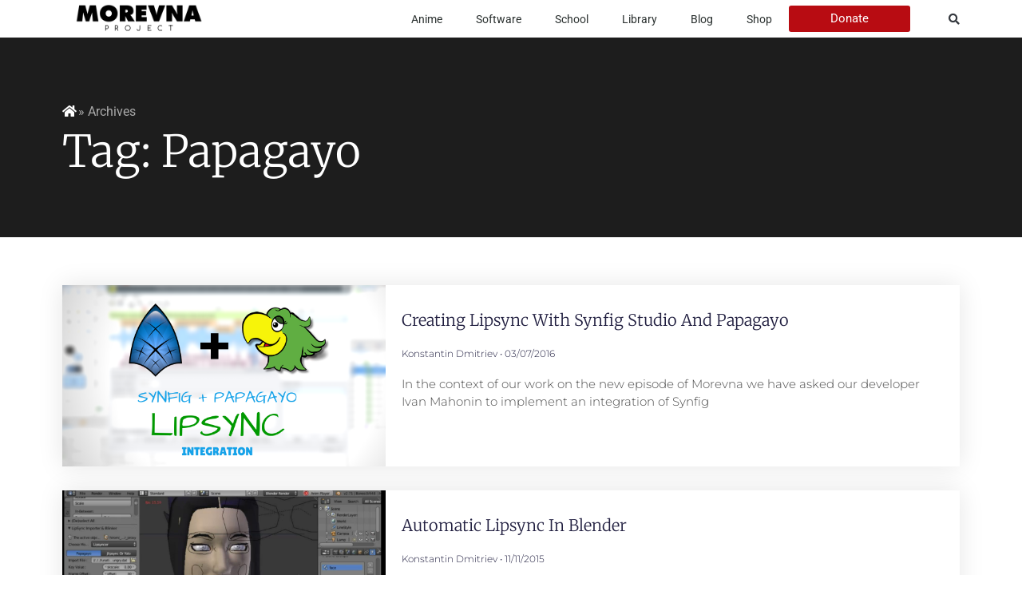

--- FILE ---
content_type: text/html; charset=UTF-8
request_url: https://morevnaproject.org/tag/papagayo/
body_size: 86708
content:
<!doctype html>
<html lang="en-US">
<head>
	<meta charset="UTF-8">
	<meta name="viewport" content="width=device-width, initial-scale=1">
	<link rel="profile" href="https://gmpg.org/xfn/11">
	<title>papagayo &#8211; Morevna Project</title>
<meta name='robots' content='max-image-preview:large' />
	<style>img:is([sizes="auto" i], [sizes^="auto," i]) { contain-intrinsic-size: 3000px 1500px }</style>
	<link rel='dns-prefetch' href='//secure.gravatar.com' />
<link rel='dns-prefetch' href='//stats.wp.com' />
<link rel='dns-prefetch' href='//v0.wordpress.com' />
<link rel='dns-prefetch' href='//widgets.wp.com' />
<link rel='preconnect' href='//c0.wp.com' />
<link rel="alternate" type="application/rss+xml" title="Morevna Project &raquo; Feed" href="https://morevnaproject.org/feed/" />
<link rel="alternate" type="application/rss+xml" title="Morevna Project &raquo; Comments Feed" href="https://morevnaproject.org/comments/feed/" />
<link rel="alternate" type="application/rss+xml" title="Morevna Project &raquo; papagayo Tag Feed" href="https://morevnaproject.org/tag/papagayo/feed/" />
<script>
window._wpemojiSettings = {"baseUrl":"https:\/\/s.w.org\/images\/core\/emoji\/16.0.1\/72x72\/","ext":".png","svgUrl":"https:\/\/s.w.org\/images\/core\/emoji\/16.0.1\/svg\/","svgExt":".svg","source":{"concatemoji":"https:\/\/morevnaproject.org\/wp-includes\/js\/wp-emoji-release.min.js?ver=6.8.3"}};
/*! This file is auto-generated */
!function(s,n){var o,i,e;function c(e){try{var t={supportTests:e,timestamp:(new Date).valueOf()};sessionStorage.setItem(o,JSON.stringify(t))}catch(e){}}function p(e,t,n){e.clearRect(0,0,e.canvas.width,e.canvas.height),e.fillText(t,0,0);var t=new Uint32Array(e.getImageData(0,0,e.canvas.width,e.canvas.height).data),a=(e.clearRect(0,0,e.canvas.width,e.canvas.height),e.fillText(n,0,0),new Uint32Array(e.getImageData(0,0,e.canvas.width,e.canvas.height).data));return t.every(function(e,t){return e===a[t]})}function u(e,t){e.clearRect(0,0,e.canvas.width,e.canvas.height),e.fillText(t,0,0);for(var n=e.getImageData(16,16,1,1),a=0;a<n.data.length;a++)if(0!==n.data[a])return!1;return!0}function f(e,t,n,a){switch(t){case"flag":return n(e,"\ud83c\udff3\ufe0f\u200d\u26a7\ufe0f","\ud83c\udff3\ufe0f\u200b\u26a7\ufe0f")?!1:!n(e,"\ud83c\udde8\ud83c\uddf6","\ud83c\udde8\u200b\ud83c\uddf6")&&!n(e,"\ud83c\udff4\udb40\udc67\udb40\udc62\udb40\udc65\udb40\udc6e\udb40\udc67\udb40\udc7f","\ud83c\udff4\u200b\udb40\udc67\u200b\udb40\udc62\u200b\udb40\udc65\u200b\udb40\udc6e\u200b\udb40\udc67\u200b\udb40\udc7f");case"emoji":return!a(e,"\ud83e\udedf")}return!1}function g(e,t,n,a){var r="undefined"!=typeof WorkerGlobalScope&&self instanceof WorkerGlobalScope?new OffscreenCanvas(300,150):s.createElement("canvas"),o=r.getContext("2d",{willReadFrequently:!0}),i=(o.textBaseline="top",o.font="600 32px Arial",{});return e.forEach(function(e){i[e]=t(o,e,n,a)}),i}function t(e){var t=s.createElement("script");t.src=e,t.defer=!0,s.head.appendChild(t)}"undefined"!=typeof Promise&&(o="wpEmojiSettingsSupports",i=["flag","emoji"],n.supports={everything:!0,everythingExceptFlag:!0},e=new Promise(function(e){s.addEventListener("DOMContentLoaded",e,{once:!0})}),new Promise(function(t){var n=function(){try{var e=JSON.parse(sessionStorage.getItem(o));if("object"==typeof e&&"number"==typeof e.timestamp&&(new Date).valueOf()<e.timestamp+604800&&"object"==typeof e.supportTests)return e.supportTests}catch(e){}return null}();if(!n){if("undefined"!=typeof Worker&&"undefined"!=typeof OffscreenCanvas&&"undefined"!=typeof URL&&URL.createObjectURL&&"undefined"!=typeof Blob)try{var e="postMessage("+g.toString()+"("+[JSON.stringify(i),f.toString(),p.toString(),u.toString()].join(",")+"));",a=new Blob([e],{type:"text/javascript"}),r=new Worker(URL.createObjectURL(a),{name:"wpTestEmojiSupports"});return void(r.onmessage=function(e){c(n=e.data),r.terminate(),t(n)})}catch(e){}c(n=g(i,f,p,u))}t(n)}).then(function(e){for(var t in e)n.supports[t]=e[t],n.supports.everything=n.supports.everything&&n.supports[t],"flag"!==t&&(n.supports.everythingExceptFlag=n.supports.everythingExceptFlag&&n.supports[t]);n.supports.everythingExceptFlag=n.supports.everythingExceptFlag&&!n.supports.flag,n.DOMReady=!1,n.readyCallback=function(){n.DOMReady=!0}}).then(function(){return e}).then(function(){var e;n.supports.everything||(n.readyCallback(),(e=n.source||{}).concatemoji?t(e.concatemoji):e.wpemoji&&e.twemoji&&(t(e.twemoji),t(e.wpemoji)))}))}((window,document),window._wpemojiSettings);
</script>
<style id='wp-emoji-styles-inline-css'>

	img.wp-smiley, img.emoji {
		display: inline !important;
		border: none !important;
		box-shadow: none !important;
		height: 1em !important;
		width: 1em !important;
		margin: 0 0.07em !important;
		vertical-align: -0.1em !important;
		background: none !important;
		padding: 0 !important;
	}
</style>
<link rel='stylesheet' id='wp-block-library-css' href='https://c0.wp.com/c/6.8.3/wp-includes/css/dist/block-library/style.min.css' media='all' />
<style id='classic-theme-styles-inline-css'>
/*! This file is auto-generated */
.wp-block-button__link{color:#fff;background-color:#32373c;border-radius:9999px;box-shadow:none;text-decoration:none;padding:calc(.667em + 2px) calc(1.333em + 2px);font-size:1.125em}.wp-block-file__button{background:#32373c;color:#fff;text-decoration:none}
</style>
<link rel='stylesheet' id='mediaelement-css' href='https://c0.wp.com/c/6.8.3/wp-includes/js/mediaelement/mediaelementplayer-legacy.min.css' media='all' />
<link rel='stylesheet' id='wp-mediaelement-css' href='https://c0.wp.com/c/6.8.3/wp-includes/js/mediaelement/wp-mediaelement.min.css' media='all' />
<style id='jetpack-sharing-buttons-style-inline-css'>
.jetpack-sharing-buttons__services-list{display:flex;flex-direction:row;flex-wrap:wrap;gap:0;list-style-type:none;margin:5px;padding:0}.jetpack-sharing-buttons__services-list.has-small-icon-size{font-size:12px}.jetpack-sharing-buttons__services-list.has-normal-icon-size{font-size:16px}.jetpack-sharing-buttons__services-list.has-large-icon-size{font-size:24px}.jetpack-sharing-buttons__services-list.has-huge-icon-size{font-size:36px}@media print{.jetpack-sharing-buttons__services-list{display:none!important}}.editor-styles-wrapper .wp-block-jetpack-sharing-buttons{gap:0;padding-inline-start:0}ul.jetpack-sharing-buttons__services-list.has-background{padding:1.25em 2.375em}
</style>
<style id='global-styles-inline-css'>
:root{--wp--preset--aspect-ratio--square: 1;--wp--preset--aspect-ratio--4-3: 4/3;--wp--preset--aspect-ratio--3-4: 3/4;--wp--preset--aspect-ratio--3-2: 3/2;--wp--preset--aspect-ratio--2-3: 2/3;--wp--preset--aspect-ratio--16-9: 16/9;--wp--preset--aspect-ratio--9-16: 9/16;--wp--preset--color--black: #000000;--wp--preset--color--cyan-bluish-gray: #abb8c3;--wp--preset--color--white: #ffffff;--wp--preset--color--pale-pink: #f78da7;--wp--preset--color--vivid-red: #cf2e2e;--wp--preset--color--luminous-vivid-orange: #ff6900;--wp--preset--color--luminous-vivid-amber: #fcb900;--wp--preset--color--light-green-cyan: #7bdcb5;--wp--preset--color--vivid-green-cyan: #00d084;--wp--preset--color--pale-cyan-blue: #8ed1fc;--wp--preset--color--vivid-cyan-blue: #0693e3;--wp--preset--color--vivid-purple: #9b51e0;--wp--preset--gradient--vivid-cyan-blue-to-vivid-purple: linear-gradient(135deg,rgba(6,147,227,1) 0%,rgb(155,81,224) 100%);--wp--preset--gradient--light-green-cyan-to-vivid-green-cyan: linear-gradient(135deg,rgb(122,220,180) 0%,rgb(0,208,130) 100%);--wp--preset--gradient--luminous-vivid-amber-to-luminous-vivid-orange: linear-gradient(135deg,rgba(252,185,0,1) 0%,rgba(255,105,0,1) 100%);--wp--preset--gradient--luminous-vivid-orange-to-vivid-red: linear-gradient(135deg,rgba(255,105,0,1) 0%,rgb(207,46,46) 100%);--wp--preset--gradient--very-light-gray-to-cyan-bluish-gray: linear-gradient(135deg,rgb(238,238,238) 0%,rgb(169,184,195) 100%);--wp--preset--gradient--cool-to-warm-spectrum: linear-gradient(135deg,rgb(74,234,220) 0%,rgb(151,120,209) 20%,rgb(207,42,186) 40%,rgb(238,44,130) 60%,rgb(251,105,98) 80%,rgb(254,248,76) 100%);--wp--preset--gradient--blush-light-purple: linear-gradient(135deg,rgb(255,206,236) 0%,rgb(152,150,240) 100%);--wp--preset--gradient--blush-bordeaux: linear-gradient(135deg,rgb(254,205,165) 0%,rgb(254,45,45) 50%,rgb(107,0,62) 100%);--wp--preset--gradient--luminous-dusk: linear-gradient(135deg,rgb(255,203,112) 0%,rgb(199,81,192) 50%,rgb(65,88,208) 100%);--wp--preset--gradient--pale-ocean: linear-gradient(135deg,rgb(255,245,203) 0%,rgb(182,227,212) 50%,rgb(51,167,181) 100%);--wp--preset--gradient--electric-grass: linear-gradient(135deg,rgb(202,248,128) 0%,rgb(113,206,126) 100%);--wp--preset--gradient--midnight: linear-gradient(135deg,rgb(2,3,129) 0%,rgb(40,116,252) 100%);--wp--preset--font-size--small: 13px;--wp--preset--font-size--medium: 20px;--wp--preset--font-size--large: 36px;--wp--preset--font-size--x-large: 42px;--wp--preset--spacing--20: 0.44rem;--wp--preset--spacing--30: 0.67rem;--wp--preset--spacing--40: 1rem;--wp--preset--spacing--50: 1.5rem;--wp--preset--spacing--60: 2.25rem;--wp--preset--spacing--70: 3.38rem;--wp--preset--spacing--80: 5.06rem;--wp--preset--shadow--natural: 6px 6px 9px rgba(0, 0, 0, 0.2);--wp--preset--shadow--deep: 12px 12px 50px rgba(0, 0, 0, 0.4);--wp--preset--shadow--sharp: 6px 6px 0px rgba(0, 0, 0, 0.2);--wp--preset--shadow--outlined: 6px 6px 0px -3px rgba(255, 255, 255, 1), 6px 6px rgba(0, 0, 0, 1);--wp--preset--shadow--crisp: 6px 6px 0px rgba(0, 0, 0, 1);}:where(.is-layout-flex){gap: 0.5em;}:where(.is-layout-grid){gap: 0.5em;}body .is-layout-flex{display: flex;}.is-layout-flex{flex-wrap: wrap;align-items: center;}.is-layout-flex > :is(*, div){margin: 0;}body .is-layout-grid{display: grid;}.is-layout-grid > :is(*, div){margin: 0;}:where(.wp-block-columns.is-layout-flex){gap: 2em;}:where(.wp-block-columns.is-layout-grid){gap: 2em;}:where(.wp-block-post-template.is-layout-flex){gap: 1.25em;}:where(.wp-block-post-template.is-layout-grid){gap: 1.25em;}.has-black-color{color: var(--wp--preset--color--black) !important;}.has-cyan-bluish-gray-color{color: var(--wp--preset--color--cyan-bluish-gray) !important;}.has-white-color{color: var(--wp--preset--color--white) !important;}.has-pale-pink-color{color: var(--wp--preset--color--pale-pink) !important;}.has-vivid-red-color{color: var(--wp--preset--color--vivid-red) !important;}.has-luminous-vivid-orange-color{color: var(--wp--preset--color--luminous-vivid-orange) !important;}.has-luminous-vivid-amber-color{color: var(--wp--preset--color--luminous-vivid-amber) !important;}.has-light-green-cyan-color{color: var(--wp--preset--color--light-green-cyan) !important;}.has-vivid-green-cyan-color{color: var(--wp--preset--color--vivid-green-cyan) !important;}.has-pale-cyan-blue-color{color: var(--wp--preset--color--pale-cyan-blue) !important;}.has-vivid-cyan-blue-color{color: var(--wp--preset--color--vivid-cyan-blue) !important;}.has-vivid-purple-color{color: var(--wp--preset--color--vivid-purple) !important;}.has-black-background-color{background-color: var(--wp--preset--color--black) !important;}.has-cyan-bluish-gray-background-color{background-color: var(--wp--preset--color--cyan-bluish-gray) !important;}.has-white-background-color{background-color: var(--wp--preset--color--white) !important;}.has-pale-pink-background-color{background-color: var(--wp--preset--color--pale-pink) !important;}.has-vivid-red-background-color{background-color: var(--wp--preset--color--vivid-red) !important;}.has-luminous-vivid-orange-background-color{background-color: var(--wp--preset--color--luminous-vivid-orange) !important;}.has-luminous-vivid-amber-background-color{background-color: var(--wp--preset--color--luminous-vivid-amber) !important;}.has-light-green-cyan-background-color{background-color: var(--wp--preset--color--light-green-cyan) !important;}.has-vivid-green-cyan-background-color{background-color: var(--wp--preset--color--vivid-green-cyan) !important;}.has-pale-cyan-blue-background-color{background-color: var(--wp--preset--color--pale-cyan-blue) !important;}.has-vivid-cyan-blue-background-color{background-color: var(--wp--preset--color--vivid-cyan-blue) !important;}.has-vivid-purple-background-color{background-color: var(--wp--preset--color--vivid-purple) !important;}.has-black-border-color{border-color: var(--wp--preset--color--black) !important;}.has-cyan-bluish-gray-border-color{border-color: var(--wp--preset--color--cyan-bluish-gray) !important;}.has-white-border-color{border-color: var(--wp--preset--color--white) !important;}.has-pale-pink-border-color{border-color: var(--wp--preset--color--pale-pink) !important;}.has-vivid-red-border-color{border-color: var(--wp--preset--color--vivid-red) !important;}.has-luminous-vivid-orange-border-color{border-color: var(--wp--preset--color--luminous-vivid-orange) !important;}.has-luminous-vivid-amber-border-color{border-color: var(--wp--preset--color--luminous-vivid-amber) !important;}.has-light-green-cyan-border-color{border-color: var(--wp--preset--color--light-green-cyan) !important;}.has-vivid-green-cyan-border-color{border-color: var(--wp--preset--color--vivid-green-cyan) !important;}.has-pale-cyan-blue-border-color{border-color: var(--wp--preset--color--pale-cyan-blue) !important;}.has-vivid-cyan-blue-border-color{border-color: var(--wp--preset--color--vivid-cyan-blue) !important;}.has-vivid-purple-border-color{border-color: var(--wp--preset--color--vivid-purple) !important;}.has-vivid-cyan-blue-to-vivid-purple-gradient-background{background: var(--wp--preset--gradient--vivid-cyan-blue-to-vivid-purple) !important;}.has-light-green-cyan-to-vivid-green-cyan-gradient-background{background: var(--wp--preset--gradient--light-green-cyan-to-vivid-green-cyan) !important;}.has-luminous-vivid-amber-to-luminous-vivid-orange-gradient-background{background: var(--wp--preset--gradient--luminous-vivid-amber-to-luminous-vivid-orange) !important;}.has-luminous-vivid-orange-to-vivid-red-gradient-background{background: var(--wp--preset--gradient--luminous-vivid-orange-to-vivid-red) !important;}.has-very-light-gray-to-cyan-bluish-gray-gradient-background{background: var(--wp--preset--gradient--very-light-gray-to-cyan-bluish-gray) !important;}.has-cool-to-warm-spectrum-gradient-background{background: var(--wp--preset--gradient--cool-to-warm-spectrum) !important;}.has-blush-light-purple-gradient-background{background: var(--wp--preset--gradient--blush-light-purple) !important;}.has-blush-bordeaux-gradient-background{background: var(--wp--preset--gradient--blush-bordeaux) !important;}.has-luminous-dusk-gradient-background{background: var(--wp--preset--gradient--luminous-dusk) !important;}.has-pale-ocean-gradient-background{background: var(--wp--preset--gradient--pale-ocean) !important;}.has-electric-grass-gradient-background{background: var(--wp--preset--gradient--electric-grass) !important;}.has-midnight-gradient-background{background: var(--wp--preset--gradient--midnight) !important;}.has-small-font-size{font-size: var(--wp--preset--font-size--small) !important;}.has-medium-font-size{font-size: var(--wp--preset--font-size--medium) !important;}.has-large-font-size{font-size: var(--wp--preset--font-size--large) !important;}.has-x-large-font-size{font-size: var(--wp--preset--font-size--x-large) !important;}
:where(.wp-block-post-template.is-layout-flex){gap: 1.25em;}:where(.wp-block-post-template.is-layout-grid){gap: 1.25em;}
:where(.wp-block-columns.is-layout-flex){gap: 2em;}:where(.wp-block-columns.is-layout-grid){gap: 2em;}
:root :where(.wp-block-pullquote){font-size: 1.5em;line-height: 1.6;}
</style>
<link rel='stylesheet' id='if-menu-site-css-css' href='https://morevnaproject.org/wp-content/plugins/if-menu/assets/if-menu-site.css?ver=6.8.3' media='all' />
<link rel='stylesheet' id='hello-elementor-theme-style-css' href='https://morevnaproject.org/wp-content/themes/hello-elementor/theme.min.css?ver=2.7.1' media='all' />
<link rel='stylesheet' id='hello-elementor-child-style-css' href='https://morevnaproject.org/wp-content/themes/hello-theme-child-master/style.css?ver=1.0.0' media='all' />
<link rel='stylesheet' id='hello-elementor-css' href='https://morevnaproject.org/wp-content/themes/hello-elementor/style.min.css?ver=2.7.1' media='all' />
<link rel='stylesheet' id='elementor-frontend-css' href='https://morevnaproject.org/wp-content/plugins/elementor/assets/css/frontend.min.css?ver=3.31.2' media='all' />
<link rel='stylesheet' id='widget-image-css' href='https://morevnaproject.org/wp-content/plugins/elementor/assets/css/widget-image.min.css?ver=3.31.2' media='all' />
<link rel='stylesheet' id='widget-nav-menu-css' href='https://morevnaproject.org/wp-content/plugins/elementor-pro/assets/css/widget-nav-menu.min.css?ver=3.31.2' media='all' />
<link rel='stylesheet' id='widget-search-form-css' href='https://morevnaproject.org/wp-content/plugins/elementor-pro/assets/css/widget-search-form.min.css?ver=3.31.2' media='all' />
<link rel='stylesheet' id='elementor-icons-shared-0-css' href='https://morevnaproject.org/wp-content/plugins/elementor/assets/lib/font-awesome/css/fontawesome.min.css?ver=5.15.3' media='all' />
<link rel='stylesheet' id='elementor-icons-fa-solid-css' href='https://morevnaproject.org/wp-content/plugins/elementor/assets/lib/font-awesome/css/solid.min.css?ver=5.15.3' media='all' />
<link rel='stylesheet' id='widget-social-icons-css' href='https://morevnaproject.org/wp-content/plugins/elementor/assets/css/widget-social-icons.min.css?ver=3.31.2' media='all' />
<link rel='stylesheet' id='e-apple-webkit-css' href='https://morevnaproject.org/wp-content/plugins/elementor/assets/css/conditionals/apple-webkit.min.css?ver=3.31.2' media='all' />
<link rel='stylesheet' id='widget-heading-css' href='https://morevnaproject.org/wp-content/plugins/elementor/assets/css/widget-heading.min.css?ver=3.31.2' media='all' />
<link rel='stylesheet' id='widget-icon-list-css' href='https://morevnaproject.org/wp-content/plugins/elementor/assets/css/widget-icon-list.min.css?ver=3.31.2' media='all' />
<link rel='stylesheet' id='widget-divider-css' href='https://morevnaproject.org/wp-content/plugins/elementor/assets/css/widget-divider.min.css?ver=3.31.2' media='all' />
<link rel='stylesheet' id='widget-posts-css' href='https://morevnaproject.org/wp-content/plugins/elementor-pro/assets/css/widget-posts.min.css?ver=3.31.2' media='all' />
<link rel='stylesheet' id='elementor-icons-css' href='https://morevnaproject.org/wp-content/plugins/elementor/assets/lib/eicons/css/elementor-icons.min.css?ver=5.43.0' media='all' />
<link rel='stylesheet' id='elementor-post-10326-css' href='https://morevnaproject.org/wp-content/uploads/elementor/css/post-10326.css?ver=1768136224' media='all' />
<link rel='stylesheet' id='font-awesome-5-all-css' href='https://morevnaproject.org/wp-content/plugins/elementor/assets/lib/font-awesome/css/all.min.css?ver=3.31.2' media='all' />
<link rel='stylesheet' id='font-awesome-4-shim-css' href='https://morevnaproject.org/wp-content/plugins/elementor/assets/lib/font-awesome/css/v4-shims.min.css?ver=3.31.2' media='all' />
<link rel='stylesheet' id='elementor-post-10378-css' href='https://morevnaproject.org/wp-content/uploads/elementor/css/post-10378.css?ver=1768136225' media='all' />
<link rel='stylesheet' id='elementor-post-14665-css' href='https://morevnaproject.org/wp-content/uploads/elementor/css/post-14665.css?ver=1768136225' media='all' />
<link rel='stylesheet' id='elementor-post-12564-css' href='https://morevnaproject.org/wp-content/uploads/elementor/css/post-12564.css?ver=1768136227' media='all' />
<link rel='stylesheet' id='jetpack-subscriptions-css' href='https://c0.wp.com/p/jetpack/14.9.1/_inc/build/subscriptions/subscriptions.min.css' media='all' />
<link rel='stylesheet' id='open-sans-css' href='https://fonts.googleapis.com/css?family=Open+Sans%3A300italic%2C400italic%2C600italic%2C300%2C400%2C600&#038;subset=latin%2Clatin-ext&#038;display=fallback&#038;ver=6.8.3' media='all' />
<link rel='stylesheet' id='jetpack_likes-css' href='https://c0.wp.com/p/jetpack/14.9.1/modules/likes/style.css' media='all' />
<link rel='stylesheet' id='elementor-gf-local-roboto-css' href='https://morevnaproject.org/wp-content/uploads/elementor/google-fonts/css/roboto.css?ver=1755427476' media='all' />
<link rel='stylesheet' id='elementor-gf-local-robotoslab-css' href='https://morevnaproject.org/wp-content/uploads/elementor/google-fonts/css/robotoslab.css?ver=1755427485' media='all' />
<link rel='stylesheet' id='elementor-gf-local-merriweather-css' href='https://morevnaproject.org/wp-content/uploads/elementor/google-fonts/css/merriweather.css?ver=1755427501' media='all' />
<link rel='stylesheet' id='elementor-gf-local-montserrat-css' href='https://morevnaproject.org/wp-content/uploads/elementor/google-fonts/css/montserrat.css?ver=1755427781' media='all' />
<link rel='stylesheet' id='elementor-icons-fa-brands-css' href='https://morevnaproject.org/wp-content/plugins/elementor/assets/lib/font-awesome/css/brands.min.css?ver=5.15.3' media='all' />
<script src="https://c0.wp.com/c/6.8.3/wp-includes/js/jquery/jquery.min.js" id="jquery-core-js"></script>
<script src="https://c0.wp.com/c/6.8.3/wp-includes/js/jquery/jquery-migrate.min.js" id="jquery-migrate-js"></script>
<script src="https://morevnaproject.org/wp-content/plugins/elementor/assets/lib/font-awesome/js/v4-shims.min.js?ver=3.31.2" id="font-awesome-4-shim-js"></script>
<link rel="https://api.w.org/" href="https://morevnaproject.org/wp-json/" /><link rel="alternate" title="JSON" type="application/json" href="https://morevnaproject.org/wp-json/wp/v2/tags/43" /><link rel="EditURI" type="application/rsd+xml" title="RSD" href="https://morevnaproject.org/xmlrpc.php?rsd" />
<meta name="generator" content="WordPress 6.8.3" />
<style id="mystickymenu" type="text/css">#mysticky-nav { width:100%; position: static; height: auto !important; }#mysticky-nav.wrapfixed { position:fixed; left: 0px; margin-top:0px;  z-index: 99990; -webkit-transition: 0.3s; -moz-transition: 0.3s; -o-transition: 0.3s; transition: 0.3s; -ms-filter:"progid:DXImageTransform.Microsoft.Alpha(Opacity=100)"; filter: alpha(opacity=100); opacity:1; background-color: #ffffff;}#mysticky-nav.wrapfixed .myfixed{ background-color: #ffffff; position: relative;top: auto;left: auto;right: auto;}#mysticky-nav .myfixed { margin:0 auto; float:none; border:0px; background:none; max-width:100%; }</style>			<style type="text/css">
																															</style>
			<style>

	.elementor-post__title a {
		font-family: -apple-system,BlinkMacSystemFont,Segoe UI,Roboto,Helvetica Neue,Arial,Noto Sans,sans-serif;
	}

	.comment-respond h2 {
		margin-top: 2.5rem;
		font-size: 1.75rem;
	}
	
	.woocommerce-form-login__submit {
		width: 100%;
		max-width: 272px;
		background: #6cbf43 !important; 
		color: white !important;
		text-transform: uppercase;
	}

</style>
<style>

	.wc_payment_methods .woocommerce-notice {
		display: none;
	}

</style>
<style>

	.woocommerce-MyAccount-content .rs_subscriptionoption {
		display: none;
	}

</style>
	<style>img#wpstats{display:none}</style>
		<meta name="generator" content="Elementor 3.31.2; features: additional_custom_breakpoints, e_element_cache; settings: css_print_method-external, google_font-enabled, font_display-auto">
			<style>
				.e-con.e-parent:nth-of-type(n+4):not(.e-lazyloaded):not(.e-no-lazyload),
				.e-con.e-parent:nth-of-type(n+4):not(.e-lazyloaded):not(.e-no-lazyload) * {
					background-image: none !important;
				}
				@media screen and (max-height: 1024px) {
					.e-con.e-parent:nth-of-type(n+3):not(.e-lazyloaded):not(.e-no-lazyload),
					.e-con.e-parent:nth-of-type(n+3):not(.e-lazyloaded):not(.e-no-lazyload) * {
						background-image: none !important;
					}
				}
				@media screen and (max-height: 640px) {
					.e-con.e-parent:nth-of-type(n+2):not(.e-lazyloaded):not(.e-no-lazyload),
					.e-con.e-parent:nth-of-type(n+2):not(.e-lazyloaded):not(.e-no-lazyload) * {
						background-image: none !important;
					}
				}
			</style>
			
<!-- Jetpack Open Graph Tags -->
<meta property="og:type" content="website" />
<meta property="og:title" content="papagayo &#8211; Morevna Project" />
<meta property="og:url" content="https://morevnaproject.org/tag/papagayo/" />
<meta property="og:site_name" content="Morevna Project" />
<meta property="og:image" content="https://morevnaproject.org/wp-content/uploads/2020/03/cropped-morevna-project-2.png" />
<meta property="og:image:width" content="512" />
<meta property="og:image:height" content="512" />
<meta property="og:image:alt" content="" />
<meta property="og:locale" content="en_US" />

<!-- End Jetpack Open Graph Tags -->
<link rel="icon" href="https://morevnaproject.org/wp-content/uploads/2020/03/cropped-morevna-project-2-32x32.png" sizes="32x32" />
<link rel="icon" href="https://morevnaproject.org/wp-content/uploads/2020/03/cropped-morevna-project-2-192x192.png" sizes="192x192" />
<link rel="apple-touch-icon" href="https://morevnaproject.org/wp-content/uploads/2020/03/cropped-morevna-project-2-180x180.png" />
<meta name="msapplication-TileImage" content="https://morevnaproject.org/wp-content/uploads/2020/03/cropped-morevna-project-2-270x270.png" />
		<style id="wp-custom-css">
			@media (max-width:768px) {
	.content-menu li {
		margin:6px !important
	}
	.content-menu ul {
		flex-wrap:nowrap !important;
		overflow-x:scroll;
		justify-content:flex-start !important;
	}
}

.content-menu li a:hover {
	background:#3169B8;
	color:#fff !important;
	border-color:#3169B8;
}		</style>
		</head>
<body class="archive tag tag-papagayo tag-43 wp-theme-hello-elementor wp-child-theme-hello-theme-child-master elementor-page-12564 elementor-default elementor-template-full-width elementor-kit-10326">


<a class="skip-link screen-reader-text" href="#content">Skip to content</a>

		<header data-elementor-type="header" data-elementor-id="10378" class="elementor elementor-10378 elementor-location-header" data-elementor-post-type="elementor_library">
					<header class="elementor-section elementor-top-section elementor-element elementor-element-b83cf3f elementor-section-content-middle elementor-section-boxed elementor-section-height-default elementor-section-height-default" data-id="b83cf3f" data-element_type="section" data-settings="{&quot;background_background&quot;:&quot;classic&quot;}">
						<div class="elementor-container elementor-column-gap-no">
					<div class="elementor-column elementor-col-25 elementor-top-column elementor-element elementor-element-8f71c70" data-id="8f71c70" data-element_type="column">
			<div class="elementor-widget-wrap elementor-element-populated">
						<div class="elementor-element elementor-element-e2194dc elementor-widget__width-initial elementor-widget elementor-widget-global elementor-global-10858 elementor-widget-image" data-id="e2194dc" data-element_type="widget" data-widget_type="image.default">
				<div class="elementor-widget-container">
																<a href="https://morevnaproject.org/">
							<img width="160" height="40" src="https://morevnaproject.org/wp-content/uploads/2020/03/header-logo-3.png" class="attachment-large size-large wp-image-15900" alt="" data-attachment-id="15900" data-permalink="https://morevnaproject.org/?attachment_id=15900" data-orig-file="https://morevnaproject.org/wp-content/uploads/2020/03/header-logo-3.png" data-orig-size="160,40" data-comments-opened="1" data-image-meta="{&quot;aperture&quot;:&quot;0&quot;,&quot;credit&quot;:&quot;&quot;,&quot;camera&quot;:&quot;&quot;,&quot;caption&quot;:&quot;&quot;,&quot;created_timestamp&quot;:&quot;0&quot;,&quot;copyright&quot;:&quot;&quot;,&quot;focal_length&quot;:&quot;0&quot;,&quot;iso&quot;:&quot;0&quot;,&quot;shutter_speed&quot;:&quot;0&quot;,&quot;title&quot;:&quot;&quot;,&quot;orientation&quot;:&quot;0&quot;}" data-image-title="header-logo" data-image-description="" data-image-caption="" data-medium-file="https://morevnaproject.org/wp-content/uploads/2020/03/header-logo-3.png" data-large-file="https://morevnaproject.org/wp-content/uploads/2020/03/header-logo-3.png" />								</a>
															</div>
				</div>
					</div>
		</div>
				<div class="elementor-column elementor-col-25 elementor-top-column elementor-element elementor-element-cf224a1" data-id="cf224a1" data-element_type="column">
			<div class="elementor-widget-wrap elementor-element-populated">
						<div class="elementor-element elementor-element-d2b3f17 elementor-nav-menu__align-end elementor-nav-menu--stretch elementor-nav-menu--dropdown-mobile elementor-nav-menu__text-align-aside elementor-nav-menu--toggle elementor-nav-menu--burger elementor-widget elementor-widget-nav-menu" data-id="d2b3f17" data-element_type="widget" data-settings="{&quot;full_width&quot;:&quot;stretch&quot;,&quot;submenu_icon&quot;:{&quot;value&quot;:&quot;&lt;i class=\&quot;\&quot;&gt;&lt;\/i&gt;&quot;,&quot;library&quot;:&quot;&quot;},&quot;layout&quot;:&quot;horizontal&quot;,&quot;toggle&quot;:&quot;burger&quot;}" data-widget_type="nav-menu.default">
				<div class="elementor-widget-container">
								<nav aria-label="Menu" class="elementor-nav-menu--main elementor-nav-menu__container elementor-nav-menu--layout-horizontal e--pointer-none">
				<ul id="menu-1-d2b3f17" class="elementor-nav-menu"><li class="menu-item menu-item-type-post_type menu-item-object-page menu-item-18676"><a href="https://morevnaproject.org/anime/" class="elementor-item">Anime</a></li>
<li class="menu-item menu-item-type-post_type menu-item-object-page menu-item-18677"><a href="https://morevnaproject.org/software/" class="elementor-item">Software</a></li>
<li class="menu-item menu-item-type-post_type menu-item-object-page menu-item-18678"><a href="https://morevnaproject.org/school/" class="elementor-item">School</a></li>
<li class="menu-item menu-item-type-post_type menu-item-object-page menu-item-18679"><a href="https://morevnaproject.org/library/" class="elementor-item">Library</a></li>
<li class="menu-item menu-item-type-post_type menu-item-object-page menu-item-18680"><a href="https://morevnaproject.org/blog/" class="elementor-item">Blog</a></li>
<li class="menu-item menu-item-type-custom menu-item-object-custom menu-item-20024"><a target="_blank" href="https://morevnaproject.gumroad.com/" class="elementor-item">Shop</a></li>
</ul>			</nav>
					<div class="elementor-menu-toggle" role="button" tabindex="0" aria-label="Menu Toggle" aria-expanded="false">
			<i aria-hidden="true" role="presentation" class="elementor-menu-toggle__icon--open eicon-menu-bar"></i><i aria-hidden="true" role="presentation" class="elementor-menu-toggle__icon--close eicon-close"></i>		</div>
					<nav class="elementor-nav-menu--dropdown elementor-nav-menu__container" aria-hidden="true">
				<ul id="menu-2-d2b3f17" class="elementor-nav-menu"><li class="menu-item menu-item-type-post_type menu-item-object-page menu-item-18676"><a href="https://morevnaproject.org/anime/" class="elementor-item" tabindex="-1">Anime</a></li>
<li class="menu-item menu-item-type-post_type menu-item-object-page menu-item-18677"><a href="https://morevnaproject.org/software/" class="elementor-item" tabindex="-1">Software</a></li>
<li class="menu-item menu-item-type-post_type menu-item-object-page menu-item-18678"><a href="https://morevnaproject.org/school/" class="elementor-item" tabindex="-1">School</a></li>
<li class="menu-item menu-item-type-post_type menu-item-object-page menu-item-18679"><a href="https://morevnaproject.org/library/" class="elementor-item" tabindex="-1">Library</a></li>
<li class="menu-item menu-item-type-post_type menu-item-object-page menu-item-18680"><a href="https://morevnaproject.org/blog/" class="elementor-item" tabindex="-1">Blog</a></li>
<li class="menu-item menu-item-type-custom menu-item-object-custom menu-item-20024"><a target="_blank" href="https://morevnaproject.gumroad.com/" class="elementor-item" tabindex="-1">Shop</a></li>
</ul>			</nav>
						</div>
				</div>
					</div>
		</div>
				<div class="elementor-column elementor-col-25 elementor-top-column elementor-element elementor-element-9d5d65d" data-id="9d5d65d" data-element_type="column">
			<div class="elementor-widget-wrap elementor-element-populated">
						<div class="elementor-element elementor-element-84fc1eb elementor-align-justify elementor-widget__width-initial elementor-widget elementor-widget-button" data-id="84fc1eb" data-element_type="widget" data-widget_type="button.default">
				<div class="elementor-widget-container">
									<div class="elementor-button-wrapper">
					<a class="elementor-button elementor-button-link elementor-size-sm" href="https://morevnaproject.org/donate/?type=all">
						<span class="elementor-button-content-wrapper">
									<span class="elementor-button-text">Donate</span>
					</span>
					</a>
				</div>
								</div>
				</div>
					</div>
		</div>
				<div class="elementor-column elementor-col-25 elementor-top-column elementor-element elementor-element-03337ee" data-id="03337ee" data-element_type="column">
			<div class="elementor-widget-wrap elementor-element-populated">
						<div class="elementor-element elementor-element-2b71379 elementor-search-form--skin-full_screen elementor-widget__width-initial elementor-widget elementor-widget-search-form" data-id="2b71379" data-element_type="widget" data-settings="{&quot;skin&quot;:&quot;full_screen&quot;}" data-widget_type="search-form.default">
				<div class="elementor-widget-container">
							<search role="search">
			<form class="elementor-search-form" action="https://morevnaproject.org" method="get">
												<div class="elementor-search-form__toggle" role="button" tabindex="0" aria-label="Search">
					<i aria-hidden="true" class="fas fa-search"></i>				</div>
								<div class="elementor-search-form__container">
					<label class="elementor-screen-only" for="elementor-search-form-2b71379">Search</label>

					
					<input id="elementor-search-form-2b71379" placeholder="Search..." class="elementor-search-form__input" type="search" name="s" value="">
					
					
										<div class="dialog-lightbox-close-button dialog-close-button" role="button" tabindex="0" aria-label="Close this search box.">
						<i aria-hidden="true" class="eicon-close"></i>					</div>
									</div>
			</form>
		</search>
						</div>
				</div>
					</div>
		</div>
					</div>
		</header>
				</header>
				<div data-elementor-type="archive" data-elementor-id="12564" class="elementor elementor-12564 elementor-location-archive" data-elementor-post-type="elementor_library">
					<section class="elementor-section elementor-top-section elementor-element elementor-element-731cfd74 elementor-section-height-min-height elementor-section-boxed elementor-section-height-default elementor-section-items-middle" data-id="731cfd74" data-element_type="section" data-settings="{&quot;background_background&quot;:&quot;classic&quot;}">
						<div class="elementor-container elementor-column-gap-default">
					<div class="elementor-column elementor-col-100 elementor-top-column elementor-element elementor-element-2d74d8bd" data-id="2d74d8bd" data-element_type="column">
			<div class="elementor-widget-wrap elementor-element-populated">
						<div class="elementor-element elementor-element-bcaee36 breadcrumbs elementor-widget__width-auto elementor-widget elementor-widget-html" data-id="bcaee36" data-element_type="widget" data-widget_type="html.default">
				<div class="elementor-widget-container">
					<span class="elementor-icon-list-icon"><a href="https://morevnaproject.org/"><i aria-hidden="true" class="fas fa-home"></i></a> » Archives</span>				</div>
				</div>
				<div class="elementor-element elementor-element-28fd336 elementor-widget elementor-widget-theme-archive-title elementor-page-title elementor-widget-heading" data-id="28fd336" data-element_type="widget" data-widget_type="theme-archive-title.default">
				<div class="elementor-widget-container">
					<h1 class="elementor-heading-title elementor-size-default">Tag: papagayo</h1>				</div>
				</div>
					</div>
		</div>
					</div>
		</section>
				<section class="elementor-section elementor-top-section elementor-element elementor-element-1aad7f88 elementor-section-boxed elementor-section-height-default elementor-section-height-default" data-id="1aad7f88" data-element_type="section">
						<div class="elementor-container elementor-column-gap-default">
					<div class="elementor-column elementor-col-100 elementor-top-column elementor-element elementor-element-5d73454b" data-id="5d73454b" data-element_type="column">
			<div class="elementor-widget-wrap elementor-element-populated">
						<div class="elementor-element elementor-element-10e9683d elementor-grid-1 elementor-posts--thumbnail-left elementor-grid-tablet-1 elementor-grid-mobile-1 elementor-widget elementor-widget-posts" data-id="10e9683d" data-element_type="widget" data-settings="{&quot;classic_columns&quot;:&quot;1&quot;,&quot;classic_row_gap&quot;:{&quot;unit&quot;:&quot;px&quot;,&quot;size&quot;:30,&quot;sizes&quot;:[]},&quot;classic_columns_tablet&quot;:&quot;1&quot;,&quot;pagination_type&quot;:&quot;numbers_and_prev_next&quot;,&quot;classic_columns_mobile&quot;:&quot;1&quot;,&quot;classic_row_gap_tablet&quot;:{&quot;unit&quot;:&quot;px&quot;,&quot;size&quot;:&quot;&quot;,&quot;sizes&quot;:[]},&quot;classic_row_gap_mobile&quot;:{&quot;unit&quot;:&quot;px&quot;,&quot;size&quot;:&quot;&quot;,&quot;sizes&quot;:[]}}" data-widget_type="posts.classic">
				<div class="elementor-widget-container">
							<div class="elementor-posts-container elementor-posts elementor-posts--skin-classic elementor-grid" role="list">
				<article class="elementor-post elementor-grid-item post-4993 post type-post status-publish format-standard has-post-thumbnail hentry category-papagayo-ng category-synfig tag-lipsync tag-papagayo tag-synfig tag-tutorials" role="listitem">
				<a class="elementor-post__thumbnail__link" href="https://morevnaproject.org/2016/03/07/creating-lipsync-with-synfig-studio-and-papagayo/" tabindex="-1" >
			<div class="elementor-post__thumbnail"><img fetchpriority="high" width="2560" height="1440" src="https://morevnaproject.org/wp-content/uploads/2016/03/cover.png" class="attachment-full size-full wp-image-4992" alt="" data-attachment-id="4992" data-permalink="https://morevnaproject.org/cover-5/" data-orig-file="https://morevnaproject.org/wp-content/uploads/2016/03/cover.png" data-orig-size="2560,1440" data-comments-opened="1" data-image-meta="{&quot;aperture&quot;:&quot;0&quot;,&quot;credit&quot;:&quot;&quot;,&quot;camera&quot;:&quot;&quot;,&quot;caption&quot;:&quot;&quot;,&quot;created_timestamp&quot;:&quot;0&quot;,&quot;copyright&quot;:&quot;&quot;,&quot;focal_length&quot;:&quot;0&quot;,&quot;iso&quot;:&quot;0&quot;,&quot;shutter_speed&quot;:&quot;0&quot;,&quot;title&quot;:&quot;&quot;,&quot;orientation&quot;:&quot;0&quot;}" data-image-title="cover" data-image-description="" data-image-caption="" data-medium-file="https://morevnaproject.org/wp-content/uploads/2016/03/cover-300x169.png" data-large-file="https://morevnaproject.org/wp-content/uploads/2016/03/cover-1024x576.png" /></div>
		</a>
				<div class="elementor-post__text">
				<h3 class="elementor-post__title">
			<a href="https://morevnaproject.org/2016/03/07/creating-lipsync-with-synfig-studio-and-papagayo/" >
				Creating lipsync with Synfig Studio and Papagayo			</a>
		</h3>
				<div class="elementor-post__meta-data">
					<span class="elementor-post-author">
			Konstantin Dmitriev		</span>
				<span class="elementor-post-date">
			03/07/2016		</span>
				</div>
				<div class="elementor-post__excerpt">
			<p>In the context of our work on the new episode of Morevna we have asked our developer Ivan Mahonin to implement an integration of Synfig</p>
		</div>
				</div>
				</article>
				<article class="elementor-post elementor-grid-item post-4622 post type-post status-publish format-standard has-post-thumbnail hentry category-blender category-papagayo-ng tag-blender tag-lipsync tag-papagayo tag-tutorials" role="listitem">
				<a class="elementor-post__thumbnail__link" href="https://morevnaproject.org/2015/11/11/automatic-lipsync-animation-in-blender/" tabindex="-1" >
			<div class="elementor-post__thumbnail"><img width="640" height="360" src="https://morevnaproject.org/wp-content/uploads/2015/11/shot0006.png" class="attachment-full size-full wp-image-4627" alt="" data-attachment-id="4627" data-permalink="https://morevnaproject.org/2015/11/11/automatic-lipsync-animation-in-blender/shot0006/" data-orig-file="https://morevnaproject.org/wp-content/uploads/2015/11/shot0006.png" data-orig-size="640,360" data-comments-opened="1" data-image-meta="{&quot;aperture&quot;:&quot;0&quot;,&quot;credit&quot;:&quot;&quot;,&quot;camera&quot;:&quot;&quot;,&quot;caption&quot;:&quot;&quot;,&quot;created_timestamp&quot;:&quot;0&quot;,&quot;copyright&quot;:&quot;&quot;,&quot;focal_length&quot;:&quot;0&quot;,&quot;iso&quot;:&quot;0&quot;,&quot;shutter_speed&quot;:&quot;0&quot;,&quot;title&quot;:&quot;&quot;,&quot;orientation&quot;:&quot;0&quot;}" data-image-title="shot0006" data-image-description="" data-image-caption="" data-medium-file="https://morevnaproject.org/wp-content/uploads/2015/11/shot0006-300x169.png" data-large-file="https://morevnaproject.org/wp-content/uploads/2015/11/shot0006.png" /></div>
		</a>
				<div class="elementor-post__text">
				<h3 class="elementor-post__title">
			<a href="https://morevnaproject.org/2015/11/11/automatic-lipsync-animation-in-blender/" >
				Automatic lipsync in Blender			</a>
		</h3>
				<div class="elementor-post__meta-data">
					<span class="elementor-post-author">
			Konstantin Dmitriev		</span>
				<span class="elementor-post-date">
			11/11/2015		</span>
				</div>
				<div class="elementor-post__excerpt">
			<p>Following by a previous tutorial about making lipsync using Papagayo, here is another one showing how to apply lipsync data to Blender model. We have</p>
		</div>
				</div>
				</article>
				<article class="elementor-post elementor-grid-item post-2346 post type-post status-publish format-standard has-post-thumbnail hentry category-papagayo-ng-updates tag-packages tag-papagayo" role="listitem">
				<a class="elementor-post__thumbnail__link" href="https://morevnaproject.org/2014/08/21/papagayo-for-windows/" tabindex="-1" >
			<div class="elementor-post__thumbnail"><img loading="lazy" width="848" height="566" src="https://morevnaproject.org/wp-content/uploads/2014/08/screenshot-9.png" class="attachment-full size-full wp-image-2347" alt="" data-attachment-id="2347" data-permalink="https://morevnaproject.org/2014/08/21/papagayo-for-windows/screenshot-9/" data-orig-file="https://morevnaproject.org/wp-content/uploads/2014/08/screenshot-9.png" data-orig-size="848,566" data-comments-opened="1" data-image-meta="{&quot;aperture&quot;:&quot;0&quot;,&quot;credit&quot;:&quot;&quot;,&quot;camera&quot;:&quot;&quot;,&quot;caption&quot;:&quot;&quot;,&quot;created_timestamp&quot;:&quot;0&quot;,&quot;copyright&quot;:&quot;&quot;,&quot;focal_length&quot;:&quot;0&quot;,&quot;iso&quot;:&quot;0&quot;,&quot;shutter_speed&quot;:&quot;0&quot;,&quot;title&quot;:&quot;&quot;,&quot;orientation&quot;:&quot;0&quot;}" data-image-title="Papagayo screenshot (Windows version)" data-image-description="" data-image-caption="&lt;p&gt;Papagayo screenshot (Windows)&lt;/p&gt;
" data-medium-file="https://morevnaproject.org/wp-content/uploads/2014/08/screenshot-9-300x200.png" data-large-file="https://morevnaproject.org/wp-content/uploads/2014/08/screenshot-9.png" /></div>
		</a>
				<div class="elementor-post__text">
				<h3 class="elementor-post__title">
			<a href="https://morevnaproject.org/2014/08/21/papagayo-for-windows/" >
				Papagayo packages for Windows			</a>
		</h3>
				<div class="elementor-post__meta-data">
					<span class="elementor-post-author">
			Konstantin Dmitriev		</span>
				<span class="elementor-post-date">
			08/21/2014		</span>
				</div>
				<div class="elementor-post__excerpt">
			<p>For a long time we have received many requests to provide Papagayo packages for Windows. I am aware about the Papagayo 2.0 bump from original</p>
		</div>
				</div>
				</article>
				<article class="elementor-post elementor-grid-item post-2349 post type-post status-publish format-standard has-post-thumbnail hentry category-papagayo-ng-updates tag-packages tag-papagayo" role="listitem">
				<a class="elementor-post__thumbnail__link" href="https://morevnaproject.org/2014/08/21/papagayo-update/" tabindex="-1" >
			<div class="elementor-post__thumbnail"><img loading="lazy" width="224" height="189" src="https://morevnaproject.org/wp-content/uploads/2014/08/papagayo-logo.gif" class="attachment-full size-full wp-image-3179" alt="" data-attachment-id="3179" data-permalink="https://morevnaproject.org/2014/08/21/papagayo-update/papagayo-logo-2/" data-orig-file="https://morevnaproject.org/wp-content/uploads/2014/08/papagayo-logo.gif" data-orig-size="224,189" data-comments-opened="1" data-image-meta="{&quot;aperture&quot;:&quot;0&quot;,&quot;credit&quot;:&quot;&quot;,&quot;camera&quot;:&quot;&quot;,&quot;caption&quot;:&quot;&quot;,&quot;created_timestamp&quot;:&quot;0&quot;,&quot;copyright&quot;:&quot;&quot;,&quot;focal_length&quot;:&quot;0&quot;,&quot;iso&quot;:&quot;0&quot;,&quot;shutter_speed&quot;:&quot;0&quot;,&quot;title&quot;:&quot;&quot;,&quot;orientation&quot;:&quot;0&quot;}" data-image-title="papagayo-logo" data-image-description="" data-image-caption="" data-medium-file="https://morevnaproject.org/wp-content/uploads/2014/08/papagayo-logo.gif" data-large-file="https://morevnaproject.org/wp-content/uploads/2014/08/papagayo-logo.gif" /></div>
		</a>
				<div class="elementor-post__text">
				<h3 class="elementor-post__title">
			<a href="https://morevnaproject.org/2014/08/21/papagayo-update/" >
				Papagayo update			</a>
		</h3>
				<div class="elementor-post__meta-data">
					<span class="elementor-post-author">
			Konstantin Dmitriev		</span>
				<span class="elementor-post-date">
			08/21/2014		</span>
				</div>
				<div class="elementor-post__excerpt">
			<p>I am happy to announce that we have made a small update to our Papagayo packages, which fixes the issue with FPS settings value. In</p>
		</div>
				</div>
				</article>
				<article class="elementor-post elementor-grid-item post-1907 post type-post status-publish format-standard has-post-thumbnail hentry category-papagayo-ng-updates category-synfig-news tag-packages tag-papagayo tag-stickman tag-workflow" role="listitem">
				<a class="elementor-post__thumbnail__link" href="https://morevnaproject.org/2013/02/25/delays-papagayos-and-character-templates/" tabindex="-1" >
			<div class="elementor-post__thumbnail"><img loading="lazy" width="224" height="189" src="https://morevnaproject.org/wp-content/uploads/2014/08/papagayo-logo.gif" class="attachment-full size-full wp-image-3179" alt="" data-attachment-id="3179" data-permalink="https://morevnaproject.org/2014/08/21/papagayo-update/papagayo-logo-2/" data-orig-file="https://morevnaproject.org/wp-content/uploads/2014/08/papagayo-logo.gif" data-orig-size="224,189" data-comments-opened="1" data-image-meta="{&quot;aperture&quot;:&quot;0&quot;,&quot;credit&quot;:&quot;&quot;,&quot;camera&quot;:&quot;&quot;,&quot;caption&quot;:&quot;&quot;,&quot;created_timestamp&quot;:&quot;0&quot;,&quot;copyright&quot;:&quot;&quot;,&quot;focal_length&quot;:&quot;0&quot;,&quot;iso&quot;:&quot;0&quot;,&quot;shutter_speed&quot;:&quot;0&quot;,&quot;title&quot;:&quot;&quot;,&quot;orientation&quot;:&quot;0&quot;}" data-image-title="papagayo-logo" data-image-description="" data-image-caption="" data-medium-file="https://morevnaproject.org/wp-content/uploads/2014/08/papagayo-logo.gif" data-large-file="https://morevnaproject.org/wp-content/uploads/2014/08/papagayo-logo.gif" /></div>
		</a>
				<div class="elementor-post__text">
				<h3 class="elementor-post__title">
			<a href="https://morevnaproject.org/2013/02/25/delays-papagayos-and-character-templates/" >
				Delays, papagayos and character templates			</a>
		</h3>
				<div class="elementor-post__meta-data">
					<span class="elementor-post-author">
			Konstantin Dmitriev		</span>
				<span class="elementor-post-date">
			02/25/2013		</span>
				</div>
				<div class="elementor-post__excerpt">
			<p>Hey, it&#8217;s been a long time! Let me share some quick news with you. If you remember, in November I have planned  a lot of</p>
		</div>
				</div>
				</article>
				</div>
		
						</div>
				</div>
					</div>
		</div>
					</div>
		</section>
				</div>
				<footer data-elementor-type="footer" data-elementor-id="14665" class="elementor elementor-14665 elementor-location-footer" data-elementor-post-type="elementor_library">
					<section class="elementor-section elementor-top-section elementor-element elementor-element-5adb8a15 elementor-section-boxed elementor-section-height-default elementor-section-height-default" data-id="5adb8a15" data-element_type="section" data-settings="{&quot;background_background&quot;:&quot;classic&quot;}">
						<div class="elementor-container elementor-column-gap-no">
					<div class="elementor-column elementor-col-100 elementor-top-column elementor-element elementor-element-62d71384" data-id="62d71384" data-element_type="column">
			<div class="elementor-widget-wrap elementor-element-populated">
						<section class="elementor-section elementor-inner-section elementor-element elementor-element-5da6a9e elementor-section-content-top elementor-section-boxed elementor-section-height-default elementor-section-height-default" data-id="5da6a9e" data-element_type="section" data-settings="{&quot;background_background&quot;:&quot;classic&quot;}">
						<div class="elementor-container elementor-column-gap-no">
					<div class="elementor-column elementor-col-16 elementor-inner-column elementor-element elementor-element-7c911a58" data-id="7c911a58" data-element_type="column">
			<div class="elementor-widget-wrap elementor-element-populated">
						<div class="elementor-element elementor-element-7a3078a3 elementor-widget elementor-widget-text-editor" data-id="7a3078a3" data-element_type="widget" data-widget_type="text-editor.default">
				<div class="elementor-widget-container">
									<p>Morevna Project is an independent animation studio. We are developing/improving open-source software for animation and creating &#8220;Morevna&#8221; sci-fi anime series.</p>								</div>
				</div>
				<div class="elementor-element elementor-element-c1b9f56 elementor-search-form--skin-minimal elementor-widget elementor-widget-search-form" data-id="c1b9f56" data-element_type="widget" data-settings="{&quot;skin&quot;:&quot;minimal&quot;}" data-widget_type="search-form.default">
				<div class="elementor-widget-container">
							<search role="search">
			<form class="elementor-search-form" action="https://morevnaproject.org" method="get">
												<div class="elementor-search-form__container">
					<label class="elementor-screen-only" for="elementor-search-form-c1b9f56">Search</label>

											<div class="elementor-search-form__icon">
							<i aria-hidden="true" class="fas fa-search"></i>							<span class="elementor-screen-only">Search</span>
						</div>
					
					<input id="elementor-search-form-c1b9f56" placeholder="Search..." class="elementor-search-form__input" type="search" name="s" value="">
					
					
									</div>
			</form>
		</search>
						</div>
				</div>
				<div class="elementor-element elementor-element-30cff832 e-grid-align-left e-grid-align-mobile-center elementor-shape-rounded elementor-grid-0 elementor-widget elementor-widget-social-icons" data-id="30cff832" data-element_type="widget" data-widget_type="social-icons.default">
				<div class="elementor-widget-container">
							<div class="elementor-social-icons-wrapper elementor-grid" role="list">
							<span class="elementor-grid-item" role="listitem">
					<a class="elementor-icon elementor-social-icon elementor-social-icon-telegram elementor-repeater-item-513afbd" href="https://t.me/morevnaproject_en" target="_blank">
						<span class="elementor-screen-only">Telegram</span>
						<i class="fab fa-telegram"></i>					</a>
				</span>
							<span class="elementor-grid-item" role="listitem">
					<a class="elementor-icon elementor-social-icon elementor-social-icon-vk elementor-repeater-item-0e260c9" href="https://vk.com/morevnaproject" target="_blank">
						<span class="elementor-screen-only">Vk</span>
						<i class="fab fa-vk"></i>					</a>
				</span>
							<span class="elementor-grid-item" role="listitem">
					<a class="elementor-icon elementor-social-icon elementor-social-icon-youtube elementor-repeater-item-dbaeb71" href="http://www.youtube.com/c/MorevnaprojectOrg?sub_confirmation=1" target="_blank">
						<span class="elementor-screen-only">Youtube</span>
						<i class="fab fa-youtube"></i>					</a>
				</span>
							<span class="elementor-grid-item" role="listitem">
					<a class="elementor-icon elementor-social-icon elementor-social-icon-github elementor-repeater-item-92c0998" href="https://github.com/morevnaproject-org/" target="_blank">
						<span class="elementor-screen-only">Github</span>
						<i class="fab fa-github"></i>					</a>
				</span>
							<span class="elementor-grid-item" role="listitem">
					<a class="elementor-icon elementor-social-icon elementor-social-icon-mastodon elementor-repeater-item-7bd6593" href="https://mastodon.social/@morevnaproject" target="_blank">
						<span class="elementor-screen-only">Mastodon</span>
						<i class="fab fa-mastodon"></i>					</a>
				</span>
					</div>
						</div>
				</div>
					</div>
		</div>
				<div class="elementor-column elementor-col-16 elementor-inner-column elementor-element elementor-element-49cf6ab0" data-id="49cf6ab0" data-element_type="column">
			<div class="elementor-widget-wrap elementor-element-populated">
						<div class="elementor-element elementor-element-3c443065 elementor-widget elementor-widget-heading" data-id="3c443065" data-element_type="widget" data-widget_type="heading.default">
				<div class="elementor-widget-container">
					<h4 class="elementor-heading-title elementor-size-default">Anime</h4>				</div>
				</div>
				<div class="elementor-element elementor-element-1e2cf432 elementor-align-left elementor-icon-list--layout-traditional elementor-list-item-link-full_width elementor-widget elementor-widget-icon-list" data-id="1e2cf432" data-element_type="widget" data-widget_type="icon-list.default">
				<div class="elementor-widget-container">
							<ul class="elementor-icon-list-items">
							<li class="elementor-icon-list-item">
											<a href="https://morevnaproject.org/about/">

											<span class="elementor-icon-list-text">About</span>
											</a>
									</li>
								<li class="elementor-icon-list-item">
											<a href="https://morevnaproject.org/anime/#watch">

											<span class="elementor-icon-list-text">Episodes</span>
											</a>
									</li>
								<li class="elementor-icon-list-item">
											<a href="https://morevnaproject.org/anime/gallery/">

											<span class="elementor-icon-list-text">Gallery</span>
											</a>
									</li>
								<li class="elementor-icon-list-item">
										<span class="elementor-icon-list-text">Fan Arts</span>
									</li>
						</ul>
						</div>
				</div>
					</div>
		</div>
				<div class="elementor-column elementor-col-16 elementor-inner-column elementor-element elementor-element-67f3a853" data-id="67f3a853" data-element_type="column">
			<div class="elementor-widget-wrap elementor-element-populated">
						<div class="elementor-element elementor-element-3d45d2d8 elementor-widget elementor-widget-heading" data-id="3d45d2d8" data-element_type="widget" data-widget_type="heading.default">
				<div class="elementor-widget-container">
					<h4 class="elementor-heading-title elementor-size-default">Software</h4>				</div>
				</div>
				<div class="elementor-element elementor-element-4133a1be elementor-align-left elementor-icon-list--layout-traditional elementor-list-item-link-full_width elementor-widget elementor-widget-icon-list" data-id="4133a1be" data-element_type="widget" data-widget_type="icon-list.default">
				<div class="elementor-widget-container">
							<ul class="elementor-icon-list-items">
							<li class="elementor-icon-list-item">
											<a href="https://morevnaproject.org/opentoonz/">

											<span class="elementor-icon-list-text">OpenToonz</span>
											</a>
									</li>
								<li class="elementor-icon-list-item">
											<a href="https://morevnaproject.org/renderchan/">

											<span class="elementor-icon-list-text">RenderChan</span>
											</a>
									</li>
								<li class="elementor-icon-list-item">
											<a href="https://morevnaproject.org/papagayo-ng/">

											<span class="elementor-icon-list-text">Papagayo-NG</span>
											</a>
									</li>
						</ul>
						</div>
				</div>
					</div>
		</div>
				<div class="elementor-column elementor-col-16 elementor-inner-column elementor-element elementor-element-ea54fcb" data-id="ea54fcb" data-element_type="column">
			<div class="elementor-widget-wrap elementor-element-populated">
						<div class="elementor-element elementor-element-4bc0f94b elementor-widget elementor-widget-heading" data-id="4bc0f94b" data-element_type="widget" data-widget_type="heading.default">
				<div class="elementor-widget-container">
					<h4 class="elementor-heading-title elementor-size-default"><a href="https://morevnaproject.org/school/">School</a></h4>				</div>
				</div>
				<div class="elementor-element elementor-element-5e84ac21 elementor-align-left elementor-widget__width-initial elementor-icon-list--layout-traditional elementor-list-item-link-full_width elementor-widget elementor-widget-icon-list" data-id="5e84ac21" data-element_type="widget" data-widget_type="icon-list.default">
				<div class="elementor-widget-container">
							<ul class="elementor-icon-list-items">
							<li class="elementor-icon-list-item">
											<a href="https://morevnaproject.org/school/synfig/">

											<span class="elementor-icon-list-text">Synfig Course</span>
											</a>
									</li>
								<li class="elementor-icon-list-item">
											<a href="https://morevnaproject.org/tutorials/synfig/">

											<span class="elementor-icon-list-text">Synfig Tutorials</span>
											</a>
									</li>
								<li class="elementor-icon-list-item">
											<a href="https://morevnaproject.org/tutorials/krita/">

											<span class="elementor-icon-list-text">Krita Tutorials</span>
											</a>
									</li>
								<li class="elementor-icon-list-item">
											<a href="https://morevnaproject.org/tutorials/blender/">

											<span class="elementor-icon-list-text">Blender Tutorials</span>
											</a>
									</li>
						</ul>
						</div>
				</div>
					</div>
		</div>
				<div class="elementor-column elementor-col-16 elementor-inner-column elementor-element elementor-element-cdb7eb9" data-id="cdb7eb9" data-element_type="column">
			<div class="elementor-widget-wrap elementor-element-populated">
						<div class="elementor-element elementor-element-3a855ac elementor-widget elementor-widget-heading" data-id="3a855ac" data-element_type="widget" data-widget_type="heading.default">
				<div class="elementor-widget-container">
					<h4 class="elementor-heading-title elementor-size-default"><a href="https://morevnaproject.org/library/">Library</a></h4>				</div>
				</div>
				<div class="elementor-element elementor-element-40cfa0d elementor-align-left elementor-icon-list--layout-traditional elementor-list-item-link-full_width elementor-widget elementor-widget-icon-list" data-id="40cfa0d" data-element_type="widget" data-widget_type="icon-list.default">
				<div class="elementor-widget-container">
							<ul class="elementor-icon-list-items">
							<li class="elementor-icon-list-item">
										<span class="elementor-icon-list-text">Sources</span>
									</li>
								<li class="elementor-icon-list-item">
											<a href="https://morevnaproject.org/category/library/dub-packs/">

											<span class="elementor-icon-list-text">Dub-Packs</span>
											</a>
									</li>
								<li class="elementor-icon-list-item">
											<a href="https://morevnaproject.org/library/">

											<span class="elementor-icon-list-text">3D models</span>
											</a>
									</li>
								<li class="elementor-icon-list-item">
										<span class="elementor-icon-list-text">2D Characters</span>
									</li>
								<li class="elementor-icon-list-item">
										<span class="elementor-icon-list-text">Templates</span>
									</li>
						</ul>
						</div>
				</div>
					</div>
		</div>
				<div class="elementor-column elementor-col-16 elementor-inner-column elementor-element elementor-element-68e4975f" data-id="68e4975f" data-element_type="column">
			<div class="elementor-widget-wrap elementor-element-populated">
						<div class="elementor-element elementor-element-5438efb8 elementor-widget elementor-widget-heading" data-id="5438efb8" data-element_type="widget" data-widget_type="heading.default">
				<div class="elementor-widget-container">
					<h4 class="elementor-heading-title elementor-size-default">Studio</h4>				</div>
				</div>
				<div class="elementor-element elementor-element-759a98e2 elementor-align-left elementor-icon-list--layout-traditional elementor-list-item-link-full_width elementor-widget elementor-widget-icon-list" data-id="759a98e2" data-element_type="widget" data-widget_type="icon-list.default">
				<div class="elementor-widget-container">
							<ul class="elementor-icon-list-items">
							<li class="elementor-icon-list-item">
											<a href="https://morevnaproject.org/blog/">

											<span class="elementor-icon-list-text">Blog</span>
											</a>
									</li>
								<li class="elementor-icon-list-item">
											<a href="https://community.morevnaproject.org/">

											<span class="elementor-icon-list-text">Community</span>
											</a>
									</li>
								<li class="elementor-icon-list-item">
											<a href="https://morevnaproject.org/contact/">

											<span class="elementor-icon-list-text">Contact Us</span>
											</a>
									</li>
								<li class="elementor-icon-list-item">
											<a href="https://morevnaproject.org/privacy-policy/">

											<span class="elementor-icon-list-text">Privacy Policy</span>
											</a>
									</li>
						</ul>
						</div>
				</div>
					</div>
		</div>
					</div>
		</section>
					</div>
		</div>
					</div>
		</section>
				<footer class="elementor-section elementor-top-section elementor-element elementor-element-4aea9fe8 elementor-section-boxed elementor-section-height-default elementor-section-height-default" data-id="4aea9fe8" data-element_type="section" data-settings="{&quot;background_background&quot;:&quot;classic&quot;}">
						<div class="elementor-container elementor-column-gap-no">
					<div class="elementor-column elementor-col-100 elementor-top-column elementor-element elementor-element-6d2a65bc" data-id="6d2a65bc" data-element_type="column">
			<div class="elementor-widget-wrap elementor-element-populated">
						<div class="elementor-element elementor-element-53081f4d elementor-widget-divider--view-line elementor-widget elementor-widget-divider" data-id="53081f4d" data-element_type="widget" data-widget_type="divider.default">
				<div class="elementor-widget-container">
							<div class="elementor-divider">
			<span class="elementor-divider-separator">
						</span>
		</div>
						</div>
				</div>
					</div>
		</div>
					</div>
		</footer>
				</footer>
		
<script type="speculationrules">
{"prefetch":[{"source":"document","where":{"and":[{"href_matches":"\/*"},{"not":{"href_matches":["\/wp-*.php","\/wp-admin\/*","\/wp-content\/uploads\/*","\/wp-content\/*","\/wp-content\/plugins\/*","\/wp-content\/themes\/hello-theme-child-master\/*","\/wp-content\/themes\/hello-elementor\/*","\/*\\?(.+)"]}},{"not":{"selector_matches":"a[rel~=\"nofollow\"]"}},{"not":{"selector_matches":".no-prefetch, .no-prefetch a"}}]},"eagerness":"conservative"}]}
</script>
			<script>
				const lazyloadRunObserver = () => {
					const lazyloadBackgrounds = document.querySelectorAll( `.e-con.e-parent:not(.e-lazyloaded)` );
					const lazyloadBackgroundObserver = new IntersectionObserver( ( entries ) => {
						entries.forEach( ( entry ) => {
							if ( entry.isIntersecting ) {
								let lazyloadBackground = entry.target;
								if( lazyloadBackground ) {
									lazyloadBackground.classList.add( 'e-lazyloaded' );
								}
								lazyloadBackgroundObserver.unobserve( entry.target );
							}
						});
					}, { rootMargin: '200px 0px 200px 0px' } );
					lazyloadBackgrounds.forEach( ( lazyloadBackground ) => {
						lazyloadBackgroundObserver.observe( lazyloadBackground );
					} );
				};
				const events = [
					'DOMContentLoaded',
					'elementor/lazyload/observe',
				];
				events.forEach( ( event ) => {
					document.addEventListener( event, lazyloadRunObserver );
				} );
			</script>
					<div id="jp-carousel-loading-overlay">
			<div id="jp-carousel-loading-wrapper">
				<span id="jp-carousel-library-loading">&nbsp;</span>
			</div>
		</div>
		<div class="jp-carousel-overlay" style="display: none;">

		<div class="jp-carousel-container">
			<!-- The Carousel Swiper -->
			<div
				class="jp-carousel-wrap swiper jp-carousel-swiper-container jp-carousel-transitions"
				itemscope
				itemtype="https://schema.org/ImageGallery">
				<div class="jp-carousel swiper-wrapper"></div>
				<div class="jp-swiper-button-prev swiper-button-prev">
					<svg width="25" height="24" viewBox="0 0 25 24" fill="none" xmlns="http://www.w3.org/2000/svg">
						<mask id="maskPrev" mask-type="alpha" maskUnits="userSpaceOnUse" x="8" y="6" width="9" height="12">
							<path d="M16.2072 16.59L11.6496 12L16.2072 7.41L14.8041 6L8.8335 12L14.8041 18L16.2072 16.59Z" fill="white"/>
						</mask>
						<g mask="url(#maskPrev)">
							<rect x="0.579102" width="23.8823" height="24" fill="#FFFFFF"/>
						</g>
					</svg>
				</div>
				<div class="jp-swiper-button-next swiper-button-next">
					<svg width="25" height="24" viewBox="0 0 25 24" fill="none" xmlns="http://www.w3.org/2000/svg">
						<mask id="maskNext" mask-type="alpha" maskUnits="userSpaceOnUse" x="8" y="6" width="8" height="12">
							<path d="M8.59814 16.59L13.1557 12L8.59814 7.41L10.0012 6L15.9718 12L10.0012 18L8.59814 16.59Z" fill="white"/>
						</mask>
						<g mask="url(#maskNext)">
							<rect x="0.34375" width="23.8822" height="24" fill="#FFFFFF"/>
						</g>
					</svg>
				</div>
			</div>
			<!-- The main close buton -->
			<div class="jp-carousel-close-hint">
				<svg width="25" height="24" viewBox="0 0 25 24" fill="none" xmlns="http://www.w3.org/2000/svg">
					<mask id="maskClose" mask-type="alpha" maskUnits="userSpaceOnUse" x="5" y="5" width="15" height="14">
						<path d="M19.3166 6.41L17.9135 5L12.3509 10.59L6.78834 5L5.38525 6.41L10.9478 12L5.38525 17.59L6.78834 19L12.3509 13.41L17.9135 19L19.3166 17.59L13.754 12L19.3166 6.41Z" fill="white"/>
					</mask>
					<g mask="url(#maskClose)">
						<rect x="0.409668" width="23.8823" height="24" fill="#FFFFFF"/>
					</g>
				</svg>
			</div>
			<!-- Image info, comments and meta -->
			<div class="jp-carousel-info">
				<div class="jp-carousel-info-footer">
					<div class="jp-carousel-pagination-container">
						<div class="jp-swiper-pagination swiper-pagination"></div>
						<div class="jp-carousel-pagination"></div>
					</div>
					<div class="jp-carousel-photo-title-container">
						<h2 class="jp-carousel-photo-caption"></h2>
					</div>
					<div class="jp-carousel-photo-icons-container">
						<a href="#" class="jp-carousel-icon-btn jp-carousel-icon-info" aria-label="Toggle photo metadata visibility">
							<span class="jp-carousel-icon">
								<svg width="25" height="24" viewBox="0 0 25 24" fill="none" xmlns="http://www.w3.org/2000/svg">
									<mask id="maskInfo" mask-type="alpha" maskUnits="userSpaceOnUse" x="2" y="2" width="21" height="20">
										<path fill-rule="evenodd" clip-rule="evenodd" d="M12.7537 2C7.26076 2 2.80273 6.48 2.80273 12C2.80273 17.52 7.26076 22 12.7537 22C18.2466 22 22.7046 17.52 22.7046 12C22.7046 6.48 18.2466 2 12.7537 2ZM11.7586 7V9H13.7488V7H11.7586ZM11.7586 11V17H13.7488V11H11.7586ZM4.79292 12C4.79292 16.41 8.36531 20 12.7537 20C17.142 20 20.7144 16.41 20.7144 12C20.7144 7.59 17.142 4 12.7537 4C8.36531 4 4.79292 7.59 4.79292 12Z" fill="white"/>
									</mask>
									<g mask="url(#maskInfo)">
										<rect x="0.8125" width="23.8823" height="24" fill="#FFFFFF"/>
									</g>
								</svg>
							</span>
						</a>
												<a href="#" class="jp-carousel-icon-btn jp-carousel-icon-comments" aria-label="Toggle photo comments visibility">
							<span class="jp-carousel-icon">
								<svg width="25" height="24" viewBox="0 0 25 24" fill="none" xmlns="http://www.w3.org/2000/svg">
									<mask id="maskComments" mask-type="alpha" maskUnits="userSpaceOnUse" x="2" y="2" width="21" height="20">
										<path fill-rule="evenodd" clip-rule="evenodd" d="M4.3271 2H20.2486C21.3432 2 22.2388 2.9 22.2388 4V16C22.2388 17.1 21.3432 18 20.2486 18H6.31729L2.33691 22V4C2.33691 2.9 3.2325 2 4.3271 2ZM6.31729 16H20.2486V4H4.3271V18L6.31729 16Z" fill="white"/>
									</mask>
									<g mask="url(#maskComments)">
										<rect x="0.34668" width="23.8823" height="24" fill="#FFFFFF"/>
									</g>
								</svg>

								<span class="jp-carousel-has-comments-indicator" aria-label="This image has comments."></span>
							</span>
						</a>
											</div>
				</div>
				<div class="jp-carousel-info-extra">
					<div class="jp-carousel-info-content-wrapper">
						<div class="jp-carousel-photo-title-container">
							<h2 class="jp-carousel-photo-title"></h2>
						</div>
						<div class="jp-carousel-comments-wrapper">
															<div id="jp-carousel-comments-loading">
									<span>Loading Comments...</span>
								</div>
								<div class="jp-carousel-comments"></div>
								<div id="jp-carousel-comment-form-container">
									<span id="jp-carousel-comment-form-spinner">&nbsp;</span>
									<div id="jp-carousel-comment-post-results"></div>
																														<form id="jp-carousel-comment-form">
												<label for="jp-carousel-comment-form-comment-field" class="screen-reader-text">Write a Comment...</label>
												<textarea
													name="comment"
													class="jp-carousel-comment-form-field jp-carousel-comment-form-textarea"
													id="jp-carousel-comment-form-comment-field"
													placeholder="Write a Comment..."
												></textarea>
												<div id="jp-carousel-comment-form-submit-and-info-wrapper">
													<div id="jp-carousel-comment-form-commenting-as">
																													<fieldset>
																<label for="jp-carousel-comment-form-email-field">Email (Required)</label>
																<input type="text" name="email" class="jp-carousel-comment-form-field jp-carousel-comment-form-text-field" id="jp-carousel-comment-form-email-field" />
															</fieldset>
															<fieldset>
																<label for="jp-carousel-comment-form-author-field">Name (Required)</label>
																<input type="text" name="author" class="jp-carousel-comment-form-field jp-carousel-comment-form-text-field" id="jp-carousel-comment-form-author-field" />
															</fieldset>
															<fieldset>
																<label for="jp-carousel-comment-form-url-field">Website</label>
																<input type="text" name="url" class="jp-carousel-comment-form-field jp-carousel-comment-form-text-field" id="jp-carousel-comment-form-url-field" />
															</fieldset>
																											</div>
													<input
														type="submit"
														name="submit"
														class="jp-carousel-comment-form-button"
														id="jp-carousel-comment-form-button-submit"
														value="Post Comment" />
												</div>
											</form>
																											</div>
													</div>
						<div class="jp-carousel-image-meta">
							<div class="jp-carousel-title-and-caption">
								<div class="jp-carousel-photo-info">
									<h3 class="jp-carousel-caption" itemprop="caption description"></h3>
								</div>

								<div class="jp-carousel-photo-description"></div>
							</div>
							<ul class="jp-carousel-image-exif" style="display: none;"></ul>
							<a class="jp-carousel-image-download" href="#" target="_blank" style="display: none;">
								<svg width="25" height="24" viewBox="0 0 25 24" fill="none" xmlns="http://www.w3.org/2000/svg">
									<mask id="mask0" mask-type="alpha" maskUnits="userSpaceOnUse" x="3" y="3" width="19" height="18">
										<path fill-rule="evenodd" clip-rule="evenodd" d="M5.84615 5V19H19.7775V12H21.7677V19C21.7677 20.1 20.8721 21 19.7775 21H5.84615C4.74159 21 3.85596 20.1 3.85596 19V5C3.85596 3.9 4.74159 3 5.84615 3H12.8118V5H5.84615ZM14.802 5V3H21.7677V10H19.7775V6.41L9.99569 16.24L8.59261 14.83L18.3744 5H14.802Z" fill="white"/>
									</mask>
									<g mask="url(#mask0)">
										<rect x="0.870605" width="23.8823" height="24" fill="#FFFFFF"/>
									</g>
								</svg>
								<span class="jp-carousel-download-text"></span>
							</a>
							<div class="jp-carousel-image-map" style="display: none;"></div>
						</div>
					</div>
				</div>
			</div>
		</div>

		</div>
		<link rel='stylesheet' id='jetpack-swiper-library-css' href='https://c0.wp.com/p/jetpack/14.9.1/_inc/blocks/swiper.css' media='all' />
<link rel='stylesheet' id='jetpack-carousel-css' href='https://c0.wp.com/p/jetpack/14.9.1/modules/carousel/jetpack-carousel.css' media='all' />
<script src="https://morevnaproject.org/wp-content/plugins/dynamicconditions/Public/js/dynamic-conditions-public.js?ver=1.7.5" id="dynamic-conditions-js"></script>
<script src="https://morevnaproject.org/wp-content/plugins/mystickymenu/js/morphext/morphext.min.js?ver=2.8.2" id="morphext-js-js" defer data-wp-strategy="defer"></script>
<script id="welcomebar-frontjs-js-extra">
var welcomebar_frontjs = {"ajaxurl":"https:\/\/morevnaproject.org\/wp-admin\/admin-ajax.php","days":"Days","hours":"Hours","minutes":"Minutes","seconds":"Seconds","ajax_nonce":"5f9a4bb96a"};
</script>
<script src="https://morevnaproject.org/wp-content/plugins/mystickymenu/js/welcomebar-front.js?ver=2.8.2" id="welcomebar-frontjs-js" defer data-wp-strategy="defer"></script>
<script src="https://morevnaproject.org/wp-content/plugins/mystickymenu/js/detectmobilebrowser.js?ver=2.8.2" id="detectmobilebrowser-js" defer data-wp-strategy="defer"></script>
<script id="mystickymenu-js-extra">
var option = {"mystickyClass":".sticky-menu","activationHeight":"0","disableWidth":"0","disableLargeWidth":"0","adminBar":"false","device_desktop":"1","device_mobile":"1","mystickyTransition":"slide","mysticky_disable_down":"false"};
</script>
<script src="https://morevnaproject.org/wp-content/plugins/mystickymenu/js/mystickymenu.min.js?ver=2.8.2" id="mystickymenu-js" defer data-wp-strategy="defer"></script>
<script id="qppr_frontend_scripts-js-extra">
var qpprFrontData = {"linkData":{"\/sources\/":[1,0,""],"https:\/\/morevnaproject.org\/?p=2804":[1,0,"http:\/\/munchausenproject.wordpress.com\/"],"https:\/\/morevnaproject.org\/?p=2773":[0,0,"http:\/\/morevnaproject.org\/anime\/demo"],"https:\/\/morevnaproject.org\/demo\/":[0,0,"http:\/\/morevnaproject.org\/anime\/demo"],"https:\/\/morevnaproject.org\/?p=3142":[0,0,"https:\/\/github.com\/morevnaproject\/remake\/wiki\/Tutorial"],"https:\/\/morevnaproject.org\/packages\/":[0,0,"http:\/\/morevnaproject.org\/software\/"],"https:\/\/morevnaproject.org\/?p=3245":[0,0,"morevnaproject.org\/2014\/11\/25\/two-weeks-in-siberia-with-morevna-project-open-source-animation-tools-and-anime\/?lang=ru"],"https:\/\/morevnaproject.org\/in-production\/":[0,0,"https:\/\/morevnaproject.org\/category\/anime\/episode-3\/"],"https:\/\/morevnaproject.org\/animated-short\/morevna-episode-4\/":[0,0,""],"https:\/\/morevnaproject.org\/animated-short\/the-deadline\/":[0,0,""],"https:\/\/morevnaproject.org\/animated-short\/pepper-carrot-episode-6\/":[0,0,""],"https:\/\/morevnaproject.org\/animated-short\/morevna-episode-3\/":[0,0,""],"https:\/\/morevnaproject.org\/animated-short\/in-the-heart\/":[0,0,""],"https:\/\/morevnaproject.org\/animated-short\/morevna-demo\/":[0,0,""],"https:\/\/morevnaproject.org\/animated-short\/amazing-sentence\/":[0,0,""],"https:\/\/morevnaproject.org\/courses\/cut-out-animation-in-blender\/":[1,0,""],"https:\/\/morevnaproject.org\/courses\/how-to-create-animation-in-synfig\/":[1,0,""],"https:\/\/morevnaproject.org\/2015\/06\/27\/getting-started-with-renderchan\/":[0,0,""],"https:\/\/morevnaproject.org\/anime\/artwork-archive\/":[1,0,"http:\/\/artwork.morevnaproject.org\/"],"https:\/\/morevnaproject.org\/?p=5046":[1,0,"https:\/\/gumroad.com\/l\/pepper"],"https:\/\/morevnaproject.org\/?p=5052":[1,0,"https:\/\/gumroad.com\/l\/carrot"],"https:\/\/morevnaproject.org\/shorts\/":[0,0,""],"https:\/\/morevnaproject.org\/a\/":[0,0,"https:\/\/morevnaproject.org\/"],"https:\/\/morevnaproject.org\/crowdfunding\/":[0,0,"https:\/\/morevnaproject.org\/crowdfunding\/morevna-episode-4\/"],"https:\/\/morevnaproject.org\/?p=8323":[0,0,"https:\/\/morevnaproject.org\/crowdfunding\/morevna-episode-4\/"],"https:\/\/morevnaproject.org\/?p=8581":[0,0,"https:\/\/morevnaproject.org\/crowdfunding\/travel-to-suzdal-fest-2018\/"],"https:\/\/morevnaproject.org\/library\/animation-pack-for-cg-cookie-flex-rig\/":[1,0,"https:\/\/gumroad.com\/a\/543994995"],"https:\/\/morevnaproject.org\/anime\/episode-4_old\/sound-fx-4-0-0\/":[0,0,"https:\/\/morevnaproject.org\/anime\/episode-4\/sound-fx-4-0-1\/"],"https:\/\/morevnaproject.org\/fanart\/fan-arts\/":[0,0,""],"https:\/\/morevnaproject.org\/?post_type=fanart&p=10672":[0,0,""],"https:\/\/morevnaproject.org\/school\/infrastructure\/":[0,0,""],"https:\/\/morevnaproject.org\/anime\/fanart\/":[0,0,""],"https:\/\/morevnaproject.org\/animated-short\/ochy-bala-episode-1\/":[0,0,""],"https:\/\/morevnaproject.org\/animated-short\/pepper-carrot-episode-5\/":[0,0,""],"https:\/\/morevnaproject.org\/?p=11156":[0,0,""],"https:\/\/morevnaproject.org\/pepper-and-carrot\/sponsor\/":[0,0,""],"https:\/\/morevnaproject.org\/school\/synfig\/":[0,0,""],"https:\/\/morevnaproject.org\/school\/opentoonz-coloring\/":[0,0,""]},"siteURL":"https:\/\/morevnaproject.org","siteURLq":"https:\/\/morevnaproject.org"};
</script>
<script src="https://morevnaproject.org/wp-content/plugins/quick-pagepost-redirect-plugin/js/qppr_frontend_script.min.js?ver=5.2.3" id="qppr_frontend_scripts-js"></script>
<script src="https://morevnaproject.org/wp-content/plugins/elementor/assets/js/webpack.runtime.min.js?ver=3.31.2" id="elementor-webpack-runtime-js"></script>
<script src="https://morevnaproject.org/wp-content/plugins/elementor/assets/js/frontend-modules.min.js?ver=3.31.2" id="elementor-frontend-modules-js"></script>
<script src="https://c0.wp.com/c/6.8.3/wp-includes/js/jquery/ui/core.min.js" id="jquery-ui-core-js"></script>
<script id="elementor-frontend-js-before">
var elementorFrontendConfig = {"environmentMode":{"edit":false,"wpPreview":false,"isScriptDebug":false},"i18n":{"shareOnFacebook":"Share on Facebook","shareOnTwitter":"Share on Twitter","pinIt":"Pin it","download":"Download","downloadImage":"Download image","fullscreen":"Fullscreen","zoom":"Zoom","share":"Share","playVideo":"Play Video","previous":"Previous","next":"Next","close":"Close","a11yCarouselPrevSlideMessage":"Previous slide","a11yCarouselNextSlideMessage":"Next slide","a11yCarouselFirstSlideMessage":"This is the first slide","a11yCarouselLastSlideMessage":"This is the last slide","a11yCarouselPaginationBulletMessage":"Go to slide"},"is_rtl":false,"breakpoints":{"xs":0,"sm":480,"md":768,"lg":1025,"xl":1440,"xxl":1600},"responsive":{"breakpoints":{"mobile":{"label":"Mobile Portrait","value":767,"default_value":767,"direction":"max","is_enabled":true},"mobile_extra":{"label":"Mobile Landscape","value":880,"default_value":880,"direction":"max","is_enabled":false},"tablet":{"label":"Tablet Portrait","value":1024,"default_value":1024,"direction":"max","is_enabled":true},"tablet_extra":{"label":"Tablet Landscape","value":1200,"default_value":1200,"direction":"max","is_enabled":false},"laptop":{"label":"Laptop","value":1366,"default_value":1366,"direction":"max","is_enabled":false},"widescreen":{"label":"Widescreen","value":2400,"default_value":2400,"direction":"min","is_enabled":false}},"hasCustomBreakpoints":false},"version":"3.31.2","is_static":false,"experimentalFeatures":{"additional_custom_breakpoints":true,"theme_builder_v2":true,"e_element_cache":true,"home_screen":true,"global_classes_should_enforce_capabilities":true,"e_variables":true,"cloud-library":true,"e_opt_in_v4_page":true},"urls":{"assets":"https:\/\/morevnaproject.org\/wp-content\/plugins\/elementor\/assets\/","ajaxurl":"https:\/\/morevnaproject.org\/wp-admin\/admin-ajax.php","uploadUrl":"https:\/\/morevnaproject.org\/wp-content\/uploads"},"nonces":{"floatingButtonsClickTracking":"d7ddff37d7"},"swiperClass":"swiper","settings":{"editorPreferences":[]},"kit":{"active_breakpoints":["viewport_mobile","viewport_tablet"],"global_image_lightbox":"yes","lightbox_enable_counter":"yes","lightbox_enable_fullscreen":"yes","lightbox_enable_zoom":"yes","lightbox_enable_share":"yes","lightbox_title_src":"title","lightbox_description_src":"description"},"post":{"id":0,"title":"papagayo &#8211; Morevna Project","excerpt":""}};
</script>
<script src="https://morevnaproject.org/wp-content/plugins/elementor/assets/js/frontend.min.js?ver=3.31.2" id="elementor-frontend-js"></script>
<script src="https://morevnaproject.org/wp-content/plugins/elementor-pro/assets/lib/smartmenus/jquery.smartmenus.min.js?ver=1.2.1" id="smartmenus-js"></script>
<script src="https://c0.wp.com/c/6.8.3/wp-includes/js/imagesloaded.min.js" id="imagesloaded-js"></script>
<script src="https://c0.wp.com/p/jetpack/14.9.1/modules/likes/queuehandler.js" id="jetpack_likes_queuehandler-js"></script>
<script id="jetpack-stats-js-before">
_stq = window._stq || [];
_stq.push([ "view", JSON.parse("{\"v\":\"ext\",\"blog\":\"3870583\",\"post\":\"0\",\"tz\":\"6\",\"srv\":\"morevnaproject.org\",\"arch_tag\":\"papagayo\",\"arch_results\":\"5\",\"j\":\"1:14.9.1\"}") ]);
_stq.push([ "clickTrackerInit", "3870583", "0" ]);
</script>
<script src="https://stats.wp.com/e-202603.js" id="jetpack-stats-js" defer data-wp-strategy="defer"></script>
<script id="jetpack-carousel-js-extra">
var jetpackSwiperLibraryPath = {"url":"https:\/\/morevnaproject.org\/wp-content\/plugins\/jetpack\/_inc\/blocks\/swiper.js"};
var jetpackCarouselStrings = {"widths":[370,700,1000,1200,1400,2000],"is_logged_in":"","lang":"en","ajaxurl":"https:\/\/morevnaproject.org\/wp-admin\/admin-ajax.php","nonce":"0ce4428b8e","display_exif":"1","display_comments":"1","single_image_gallery":"1","single_image_gallery_media_file":"","background_color":"black","comment":"Comment","post_comment":"Post Comment","write_comment":"Write a Comment...","loading_comments":"Loading Comments...","image_label":"Open image in full-screen.","download_original":"View full size <span class=\"photo-size\">{0}<span class=\"photo-size-times\">\u00d7<\/span>{1}<\/span>","no_comment_text":"Please be sure to submit some text with your comment.","no_comment_email":"Please provide an email address to comment.","no_comment_author":"Please provide your name to comment.","comment_post_error":"Sorry, but there was an error posting your comment. Please try again later.","comment_approved":"Your comment was approved.","comment_unapproved":"Your comment is in moderation.","camera":"Camera","aperture":"Aperture","shutter_speed":"Shutter Speed","focal_length":"Focal Length","copyright":"Copyright","comment_registration":"0","require_name_email":"1","login_url":"https:\/\/morevnaproject.org\/wp-login.php?redirect_to=https%3A%2F%2Fmorevnaproject.org%2F2015%2F11%2F11%2Fautomatic-lipsync-animation-in-blender%2F","blog_id":"1","meta_data":["camera","aperture","shutter_speed","focal_length","copyright"]};
</script>
<script src="https://c0.wp.com/p/jetpack/14.9.1/_inc/build/carousel/jetpack-carousel.min.js" id="jetpack-carousel-js"></script>
<script src="https://morevnaproject.org/wp-content/plugins/elementor-pro/assets/js/webpack-pro.runtime.min.js?ver=3.31.2" id="elementor-pro-webpack-runtime-js"></script>
<script src="https://c0.wp.com/c/6.8.3/wp-includes/js/dist/hooks.min.js" id="wp-hooks-js"></script>
<script src="https://c0.wp.com/c/6.8.3/wp-includes/js/dist/i18n.min.js" id="wp-i18n-js"></script>
<script id="wp-i18n-js-after">
wp.i18n.setLocaleData( { 'text direction\u0004ltr': [ 'ltr' ] } );
</script>
<script id="elementor-pro-frontend-js-before">
var ElementorProFrontendConfig = {"ajaxurl":"https:\/\/morevnaproject.org\/wp-admin\/admin-ajax.php","nonce":"6cc7b359ea","urls":{"assets":"https:\/\/morevnaproject.org\/wp-content\/plugins\/elementor-pro\/assets\/","rest":"https:\/\/morevnaproject.org\/wp-json\/"},"settings":{"lazy_load_background_images":true},"popup":{"hasPopUps":true},"shareButtonsNetworks":{"facebook":{"title":"Facebook","has_counter":true},"twitter":{"title":"Twitter"},"linkedin":{"title":"LinkedIn","has_counter":true},"pinterest":{"title":"Pinterest","has_counter":true},"reddit":{"title":"Reddit","has_counter":true},"vk":{"title":"VK","has_counter":true},"odnoklassniki":{"title":"OK","has_counter":true},"tumblr":{"title":"Tumblr"},"digg":{"title":"Digg"},"skype":{"title":"Skype"},"stumbleupon":{"title":"StumbleUpon","has_counter":true},"mix":{"title":"Mix"},"telegram":{"title":"Telegram"},"pocket":{"title":"Pocket","has_counter":true},"xing":{"title":"XING","has_counter":true},"whatsapp":{"title":"WhatsApp"},"email":{"title":"Email"},"print":{"title":"Print"},"x-twitter":{"title":"X"},"threads":{"title":"Threads"}},"facebook_sdk":{"lang":"en_US","app_id":""},"lottie":{"defaultAnimationUrl":"https:\/\/morevnaproject.org\/wp-content\/plugins\/elementor-pro\/modules\/lottie\/assets\/animations\/default.json"}};
</script>
<script src="https://morevnaproject.org/wp-content/plugins/elementor-pro/assets/js/frontend.min.js?ver=3.31.2" id="elementor-pro-frontend-js"></script>
<script src="https://morevnaproject.org/wp-content/plugins/elementor-pro/assets/js/elements-handlers.min.js?ver=3.31.2" id="pro-elements-handlers-js"></script>

</body>
</html>


--- FILE ---
content_type: text/css
request_url: https://morevnaproject.org/wp-content/uploads/elementor/css/post-10326.css?ver=1768136224
body_size: 1582
content:
.elementor-kit-10326{--e-global-color-primary:#FFFFFF;--e-global-color-secondary:#1D1D1D;--e-global-color-text:#2A2A2A;--e-global-color-accent:#B80C12;--e-global-color-27d9b8a2:#EFEFEF;--e-global-color-28cd0dad:#23A455;--e-global-color-725b8127:#000;--e-global-color-725ef557:#FFF;--e-global-typography-primary-font-family:"Roboto";--e-global-typography-primary-font-weight:600;--e-global-typography-secondary-font-family:"Roboto Slab";--e-global-typography-secondary-font-weight:400;--e-global-typography-text-font-family:"Roboto";--e-global-typography-text-font-weight:400;--e-global-typography-accent-font-family:"Roboto";--e-global-typography-accent-font-weight:500;}.elementor-kit-10326 button,.elementor-kit-10326 input[type="button"],.elementor-kit-10326 input[type="submit"],.elementor-kit-10326 .elementor-button{background-color:#229ED9;color:#FFFFFF;border-style:solid;border-color:rgba(255, 255, 255, 0);}.elementor-kit-10326 e-page-transition{background-color:#FFBC7D;}.elementor-kit-10326 a{color:#3169B8;}.elementor-kit-10326 h1{font-family:"Merriweather", Sans-serif;}.elementor-kit-10326 h2{font-family:"Merriweather", Sans-serif;}.elementor-kit-10326 h3{font-family:"Merriweather", Sans-serif;}.elementor-section.elementor-section-boxed > .elementor-container{max-width:1140px;}.e-con{--container-max-width:1140px;}{}h1.entry-title{display:var(--page-title-display);}@media(max-width:1024px){.elementor-section.elementor-section-boxed > .elementor-container{max-width:1024px;}.e-con{--container-max-width:1024px;}}@media(max-width:767px){.elementor-section.elementor-section-boxed > .elementor-container{max-width:767px;}.e-con{--container-max-width:767px;}}

--- FILE ---
content_type: text/css
request_url: https://morevnaproject.org/wp-content/uploads/elementor/css/post-10378.css?ver=1768136225
body_size: 8043
content:
.elementor-10378 .elementor-element.elementor-element-b83cf3f > .elementor-container > .elementor-column > .elementor-widget-wrap{align-content:center;align-items:center;}.elementor-10378 .elementor-element.elementor-element-b83cf3f:not(.elementor-motion-effects-element-type-background), .elementor-10378 .elementor-element.elementor-element-b83cf3f > .elementor-motion-effects-container > .elementor-motion-effects-layer{background-color:#ffffff;}.elementor-10378 .elementor-element.elementor-element-b83cf3f{transition:background 0.3s, border 0.3s, border-radius 0.3s, box-shadow 0.3s;padding:0px 20px 0px 20px;}.elementor-10378 .elementor-element.elementor-element-b83cf3f > .elementor-background-overlay{transition:background 0.3s, border-radius 0.3s, opacity 0.3s;}.elementor-10378 .elementor-element.elementor-global-10858{width:var( --container-widget-width, 98.814% );max-width:98.814%;--container-widget-width:98.814%;--container-widget-flex-grow:0;}.elementor-10378 .elementor-element.elementor-global-10858 > .elementor-widget-container{padding:2px 3px 5px 0px;}.elementor-10378 .elementor-element.elementor-element-d2b3f17{z-index:3;--nav-menu-icon-size:25px;}.elementor-10378 .elementor-element.elementor-element-d2b3f17 .elementor-menu-toggle{margin-left:auto;background-color:rgba(0,0,0,0);border-width:0px;border-radius:0px;}.elementor-10378 .elementor-element.elementor-element-d2b3f17 .elementor-nav-menu .elementor-item{font-family:"Roboto", Sans-serif;font-size:14px;font-weight:normal;}.elementor-10378 .elementor-element.elementor-element-d2b3f17 .elementor-nav-menu--main .elementor-item{color:#2a302f;fill:#2a302f;padding-left:21px;padding-right:21px;padding-top:6px;padding-bottom:6px;}.elementor-10378 .elementor-element.elementor-element-d2b3f17 .elementor-nav-menu--main .elementor-item:hover,
					.elementor-10378 .elementor-element.elementor-element-d2b3f17 .elementor-nav-menu--main .elementor-item.elementor-item-active,
					.elementor-10378 .elementor-element.elementor-element-d2b3f17 .elementor-nav-menu--main .elementor-item.highlighted,
					.elementor-10378 .elementor-element.elementor-element-d2b3f17 .elementor-nav-menu--main .elementor-item:focus{color:var( --e-global-color-accent );fill:var( --e-global-color-accent );}.elementor-10378 .elementor-element.elementor-element-d2b3f17 .elementor-nav-menu--dropdown a:hover,
					.elementor-10378 .elementor-element.elementor-element-d2b3f17 .elementor-nav-menu--dropdown a:focus,
					.elementor-10378 .elementor-element.elementor-element-d2b3f17 .elementor-nav-menu--dropdown a.elementor-item-active,
					.elementor-10378 .elementor-element.elementor-element-d2b3f17 .elementor-nav-menu--dropdown a.highlighted,
					.elementor-10378 .elementor-element.elementor-element-d2b3f17 .elementor-menu-toggle:hover,
					.elementor-10378 .elementor-element.elementor-element-d2b3f17 .elementor-menu-toggle:focus{color:var( --e-global-color-primary );}.elementor-10378 .elementor-element.elementor-element-d2b3f17 .elementor-nav-menu--dropdown a:hover,
					.elementor-10378 .elementor-element.elementor-element-d2b3f17 .elementor-nav-menu--dropdown a:focus,
					.elementor-10378 .elementor-element.elementor-element-d2b3f17 .elementor-nav-menu--dropdown a.elementor-item-active,
					.elementor-10378 .elementor-element.elementor-element-d2b3f17 .elementor-nav-menu--dropdown a.highlighted{background-color:var( --e-global-color-accent );}.elementor-10378 .elementor-element.elementor-element-d2b3f17 .elementor-nav-menu--dropdown a.elementor-item-active{color:#2D4C99;}.elementor-10378 .elementor-element.elementor-element-d2b3f17 .elementor-nav-menu--dropdown .elementor-item, .elementor-10378 .elementor-element.elementor-element-d2b3f17 .elementor-nav-menu--dropdown  .elementor-sub-item{font-size:15px;}.elementor-10378 .elementor-element.elementor-element-d2b3f17 div.elementor-menu-toggle{color:#000000;}.elementor-10378 .elementor-element.elementor-element-d2b3f17 div.elementor-menu-toggle svg{fill:#000000;}.elementor-10378 .elementor-element.elementor-element-d2b3f17 div.elementor-menu-toggle:hover, .elementor-10378 .elementor-element.elementor-element-d2b3f17 div.elementor-menu-toggle:focus{color:#2D4C99;}.elementor-10378 .elementor-element.elementor-element-d2b3f17 div.elementor-menu-toggle:hover svg, .elementor-10378 .elementor-element.elementor-element-d2b3f17 div.elementor-menu-toggle:focus svg{fill:#2D4C99;}.elementor-10378 .elementor-element.elementor-element-84fc1eb .elementor-button{background-color:var( --e-global-color-accent );fill:var( --e-global-color-primary );color:var( --e-global-color-primary );padding:6px 6px 6px 6px;}.elementor-10378 .elementor-element.elementor-element-84fc1eb{width:var( --container-widget-width, 79.524% );max-width:79.524%;--container-widget-width:79.524%;--container-widget-flex-grow:0;}.elementor-10378 .elementor-element.elementor-element-2b71379{width:var( --container-widget-width, 70.056% );max-width:70.056%;--container-widget-width:70.056%;--container-widget-flex-grow:0;}.elementor-10378 .elementor-element.elementor-element-2b71379 > .elementor-widget-container{margin:0px 0px 0px 0px;}.elementor-10378 .elementor-element.elementor-element-2b71379 .elementor-search-form{text-align:right;}.elementor-10378 .elementor-element.elementor-element-2b71379 .elementor-search-form__toggle{--e-search-form-toggle-size:33px;--e-search-form-toggle-background-color:#02010100;--e-search-form-toggle-icon-size:calc(42em / 100);}.elementor-10378 .elementor-element.elementor-element-2b71379:not(.elementor-search-form--skin-full_screen) .elementor-search-form__container{border-radius:3px;}.elementor-10378 .elementor-element.elementor-element-2b71379.elementor-search-form--skin-full_screen input[type="search"].elementor-search-form__input{border-radius:3px;}.elementor-10378:not(.elementor-motion-effects-element-type-background), .elementor-10378 > .elementor-motion-effects-container > .elementor-motion-effects-layer{background-color:#ffffff;}.elementor-theme-builder-content-area{height:400px;}.elementor-location-header:before, .elementor-location-footer:before{content:"";display:table;clear:both;}@media(max-width:1024px){.elementor-10378 .elementor-element.elementor-element-b83cf3f{padding:10px 20px 20px 20px;}.elementor-10378 .elementor-element.elementor-global-10858 > .elementor-widget-container{padding:0px 2px 0px 0px;}.elementor-10378 .elementor-element.elementor-element-d2b3f17 .elementor-nav-menu--main > .elementor-nav-menu > li > .elementor-nav-menu--dropdown, .elementor-10378 .elementor-element.elementor-element-d2b3f17 .elementor-nav-menu__container.elementor-nav-menu--dropdown{margin-top:45px !important;}}@media(max-width:767px){.elementor-10378 .elementor-element.elementor-element-b83cf3f{padding:20px 20px 20px 20px;}.elementor-10378 .elementor-element.elementor-element-8f71c70{width:40%;}.elementor-10378 .elementor-element.elementor-global-10858 > .elementor-widget-container{padding:0px 0px 02px 0px;}.elementor-10378 .elementor-element.elementor-global-10858{text-align:left;}.elementor-10378 .elementor-element.elementor-element-cf224a1{width:21%;}.elementor-10378 .elementor-element.elementor-element-d2b3f17 .elementor-nav-menu--main > .elementor-nav-menu > li > .elementor-nav-menu--dropdown, .elementor-10378 .elementor-element.elementor-element-d2b3f17 .elementor-nav-menu__container.elementor-nav-menu--dropdown{margin-top:35px !important;}.elementor-10378 .elementor-element.elementor-element-9d5d65d{width:29%;}.elementor-10378 .elementor-element.elementor-element-03337ee{width:10%;}}@media(min-width:768px){.elementor-10378 .elementor-element.elementor-element-8f71c70{width:18.687%;}.elementor-10378 .elementor-element.elementor-element-cf224a1{width:61.847%;}.elementor-10378 .elementor-element.elementor-element-9d5d65d{width:16.715%;}.elementor-10378 .elementor-element.elementor-element-03337ee{width:2.713%;}}@media(max-width:1024px) and (min-width:768px){.elementor-10378 .elementor-element.elementor-element-cf224a1{width:69%;}}/* Start custom CSS */.ignitiondeck .id-product-infobox {
    background: none;
}/* End custom CSS */

--- FILE ---
content_type: text/css
request_url: https://morevnaproject.org/wp-content/uploads/elementor/css/post-12564.css?ver=1768136227
body_size: 6116
content:
.elementor-12564 .elementor-element.elementor-element-731cfd74:not(.elementor-motion-effects-element-type-background), .elementor-12564 .elementor-element.elementor-element-731cfd74 > .elementor-motion-effects-container > .elementor-motion-effects-layer{background-color:#1D1D1D;}.elementor-12564 .elementor-element.elementor-element-731cfd74 > .elementor-container{max-width:1144px;min-height:250px;}.elementor-12564 .elementor-element.elementor-element-731cfd74{transition:background 0.3s, border 0.3s, border-radius 0.3s, box-shadow 0.3s;}.elementor-12564 .elementor-element.elementor-element-731cfd74 > .elementor-background-overlay{transition:background 0.3s, border-radius 0.3s, opacity 0.3s;}.elementor-12564 .elementor-element.elementor-element-2d74d8bd > .elementor-widget-wrap > .elementor-widget:not(.elementor-widget__width-auto):not(.elementor-widget__width-initial):not(:last-child):not(.elementor-absolute){margin-bottom:10px;}.elementor-12564 .elementor-element.elementor-element-bcaee36{width:auto;max-width:auto;}.elementor-12564 .elementor-element.elementor-element-bcaee36 > .elementor-widget-container{padding:0px 0px 10px 0px;}.elementor-12564 .elementor-element.elementor-element-28fd336{text-align:left;}.elementor-12564 .elementor-element.elementor-element-28fd336 .elementor-heading-title{font-family:"Merriweather", Sans-serif;font-size:55px;font-weight:300;text-transform:capitalize;color:#ffffff;}.elementor-12564 .elementor-element.elementor-element-1aad7f88 > .elementor-container{max-width:1144px;}.elementor-12564 .elementor-element.elementor-element-1aad7f88{margin-top:50px;margin-bottom:150px;}.elementor-12564 .elementor-element.elementor-element-10e9683d{--grid-row-gap:30px;--grid-column-gap:30px;}.elementor-12564 .elementor-element.elementor-element-10e9683d .elementor-posts-container .elementor-post__thumbnail{padding-bottom:calc( 0.56 * 100% );}.elementor-12564 .elementor-element.elementor-element-10e9683d:after{content:"0.56";}.elementor-12564 .elementor-element.elementor-element-10e9683d .elementor-post__thumbnail__link{width:36%;}.elementor-12564 .elementor-element.elementor-element-10e9683d .elementor-post__meta-data span + span:before{content:"•";}.elementor-12564 .elementor-element.elementor-element-10e9683d .elementor-post__text{padding:30px 30px 0px 0px;}.elementor-12564 .elementor-element.elementor-element-10e9683d .elementor-post{box-shadow:0px 0px 30px 0px rgba(0,0,0,0.1);}.elementor-12564 .elementor-element.elementor-element-10e9683d.elementor-posts--thumbnail-left .elementor-post__thumbnail__link{margin-right:20px;}.elementor-12564 .elementor-element.elementor-element-10e9683d.elementor-posts--thumbnail-right .elementor-post__thumbnail__link{margin-left:20px;}.elementor-12564 .elementor-element.elementor-element-10e9683d.elementor-posts--thumbnail-top .elementor-post__thumbnail__link{margin-bottom:20px;}.elementor-12564 .elementor-element.elementor-element-10e9683d .elementor-post__title, .elementor-12564 .elementor-element.elementor-element-10e9683d .elementor-post__title a{color:#211f40;font-family:"Merriweather", Sans-serif;font-size:20px;font-weight:300;text-transform:capitalize;line-height:1.4em;}.elementor-12564 .elementor-element.elementor-element-10e9683d .elementor-post__title{margin-bottom:20px;}.elementor-12564 .elementor-element.elementor-element-10e9683d .elementor-post__meta-data{color:#211f40;font-family:"Montserrat", Sans-serif;font-size:12px;font-weight:300;text-transform:capitalize;margin-bottom:20px;}.elementor-12564 .elementor-element.elementor-element-10e9683d .elementor-post__meta-data span:before{color:#211f40;}.elementor-12564 .elementor-element.elementor-element-10e9683d .elementor-post__excerpt p{color:#4a4a4a;font-family:"Montserrat", Sans-serif;font-size:15px;font-weight:300;}.elementor-12564 .elementor-element.elementor-element-10e9683d .elementor-post__excerpt{margin-bottom:20px;}.elementor-12564 .elementor-element.elementor-element-10e9683d .elementor-pagination{text-align:center;margin-top:25px;}body:not(.rtl) .elementor-12564 .elementor-element.elementor-element-10e9683d .elementor-pagination .page-numbers:not(:first-child){margin-left:calc( 10px/2 );}body:not(.rtl) .elementor-12564 .elementor-element.elementor-element-10e9683d .elementor-pagination .page-numbers:not(:last-child){margin-right:calc( 10px/2 );}body.rtl .elementor-12564 .elementor-element.elementor-element-10e9683d .elementor-pagination .page-numbers:not(:first-child){margin-right:calc( 10px/2 );}body.rtl .elementor-12564 .elementor-element.elementor-element-10e9683d .elementor-pagination .page-numbers:not(:last-child){margin-left:calc( 10px/2 );}@media(max-width:1024px){.elementor-12564 .elementor-element.elementor-element-28fd336 .elementor-heading-title{font-size:50px;}.elementor-12564 .elementor-element.elementor-element-1aad7f88{margin-top:80px;margin-bottom:80px;padding:0px 15px 0px 15px;}.elementor-12564 .elementor-element.elementor-element-10e9683d .elementor-posts-container .elementor-post__thumbnail{padding-bottom:calc( 0.66 * 100% );}.elementor-12564 .elementor-element.elementor-element-10e9683d:after{content:"0.66";}}@media(max-width:767px){.elementor-12564 .elementor-element.elementor-element-28fd336 .elementor-heading-title{font-size:40px;}.elementor-12564 .elementor-element.elementor-element-5d73454b > .elementor-element-populated{padding:0px 0px 0px 0px;}.elementor-12564 .elementor-element.elementor-element-10e9683d .elementor-posts-container .elementor-post__thumbnail{padding-bottom:calc( 2 * 100% );}.elementor-12564 .elementor-element.elementor-element-10e9683d:after{content:"2";}.elementor-12564 .elementor-element.elementor-element-10e9683d .elementor-post__thumbnail__link{width:47.5%;}.elementor-12564 .elementor-element.elementor-element-10e9683d .elementor-post__title, .elementor-12564 .elementor-element.elementor-element-10e9683d .elementor-post__title a{font-size:16px;}.elementor-12564 .elementor-element.elementor-element-10e9683d .elementor-post__excerpt p{font-size:14px;}}/* Start custom CSS for html, class: .elementor-element-bcaee36 */.breadcrumbs a {
    color:white !important
}

.breadcrumbs {
    color: #aaa !important
}/* End custom CSS */